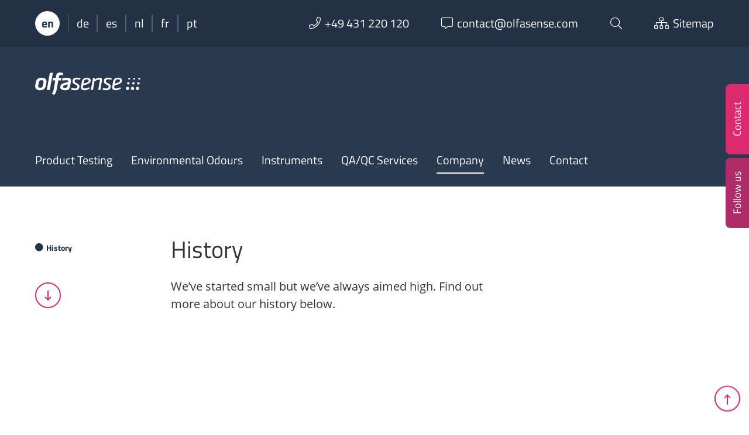

--- FILE ---
content_type: text/html; charset=UTF-8
request_url: https://www.olfasense.com/company/history/
body_size: 16691
content:
<!DOCTYPE html>
<html  lang="en-US" class="no-js">

	<head>
		<!-- meta -->
		<meta charset="UTF-8">
					<meta name="viewport" content="width=device-width, initial-scale=1.0">
			<!-- <meta name="theme-color" content="#0074a2"> -->
		
		<!-- title -->
		<title>History - Olfasense</title>

		<!-- fav & touch -->
		<link href="https://www.olfasense.com/wp-content/themes/cleantheme/images/fav.ico" rel="shortcut icon" dsgvo_ignore>
		<link href="https://www.olfasense.com/wp-content/themes/cleantheme/images/touch.png" rel="apple-touch-icon-precomposed" dsgvo_ignore>
		<meta name="msapplication-TileImage" content="https://www.olfasense.com/wp-content/themes/cleantheme/images/tile.png">
		<meta name="msapplication-TileImage" content="https://www.olfasense.com/wp-content/themes/cleantheme/images/tile.png">

		<!-- css + javascript -->
		<link rel="alternate" hreflang="en" href="https://www.olfasense.com/company/history/" />
<link rel="alternate" hreflang="de" href="https://www.olfasense.com/de/unternehmen/geschichte/" />
<link rel="alternate" hreflang="es" href="https://www.olfasense.com/es/empresa/historia/" />
<link rel="alternate" hreflang="nl" href="https://www.olfasense.com/nl/over-ons/geschiedenis/" />
<link rel="alternate" hreflang="fr" href="https://www.olfasense.com/fr/entreprise/histoire/" />
<link rel="alternate" hreflang="pt-pt" href="https://www.olfasense.com/pt-pt/empresa/historia/" />
<link rel="alternate" hreflang="x-default" href="https://www.olfasense.com/company/history/" />

<!-- The SEO Framework by Sybre Waaijer -->
<meta name="robots" content="max-snippet:-1,max-image-preview:large,max-video-preview:-1" />
<link rel="canonical" href="https://www.olfasense.com/company/history/" />
<meta name="description" content="Find out more about our history, from the first beginnings in olfactometry to becoming the global supplier of choice for industry-leading odour testing services." />
<meta property="og:type" content="website" />
<meta property="og:locale" content="en_US" />
<meta property="og:site_name" content="Olfasense" />
<meta property="og:title" content="History" />
<meta property="og:description" content="Find out more about our history, from the first beginnings in olfactometry to becoming the global supplier of choice for industry-leading odour testing services." />
<meta property="og:url" content="https://www.olfasense.com/company/history/" />
<meta name="twitter:card" content="summary_large_image" />
<meta name="twitter:title" content="History" />
<meta name="twitter:description" content="Find out more about our history, from the first beginnings in olfactometry to becoming the global supplier of choice for industry-leading odour testing services." />
<script type="application/ld+json">{"@context":"https://schema.org","@graph":[{"@type":"WebSite","@id":"https://www.olfasense.com/#/schema/WebSite","url":"https://www.olfasense.com/","name":"Olfasense","description":"From Odour Data to Odour Knowledge","inLanguage":"en-US","potentialAction":{"@type":"SearchAction","target":{"@type":"EntryPoint","urlTemplate":"https://www.olfasense.com/search/{search_term_string}/"},"query-input":"required name=search_term_string"},"publisher":{"@type":"Organization","@id":"https://www.olfasense.com/#/schema/Organization","name":"Olfasense","url":"https://www.olfasense.com/"}},{"@type":"WebPage","@id":"https://www.olfasense.com/company/history/","url":"https://www.olfasense.com/company/history/","name":"History - Olfasense","description":"Find out more about our history, from the first beginnings in olfactometry to becoming the global supplier of choice for industry-leading odour testing services.","inLanguage":"en-US","isPartOf":{"@id":"https://www.olfasense.com/#/schema/WebSite"},"breadcrumb":{"@type":"BreadcrumbList","@id":"https://www.olfasense.com/#/schema/BreadcrumbList","itemListElement":[{"@type":"ListItem","position":1,"item":"https://www.olfasense.com/","name":"Olfasense"},{"@type":"ListItem","position":2,"item":"https://www.olfasense.com/company/","name":"Olfasense - Internationally leading specialist odour consultancy"},{"@type":"ListItem","position":3,"name":"History"}]},"potentialAction":{"@type":"ReadAction","target":"https://www.olfasense.com/company/history/"}}]}</script>
<!-- / The SEO Framework by Sybre Waaijer | 4.48ms meta | 0.35ms boot -->

<link rel='dns-prefetch' href='//www.google.com' />
<link rel="alternate" type="application/rss+xml" title="Olfasense &raquo; Feed" href="https://www.olfasense.com/feed/" />
<link rel="alternate" type="application/rss+xml" title="Olfasense &raquo; Comments Feed" href="https://www.olfasense.com/comments/feed/" />
<link rel="alternate" title="oEmbed (JSON)" type="application/json+oembed" href="https://www.olfasense.com/wp-json/oembed/1.0/embed?url=https%3A%2F%2Fwww.olfasense.com%2Fcompany%2Fhistory%2F" />
<link rel="alternate" title="oEmbed (XML)" type="text/xml+oembed" href="https://www.olfasense.com/wp-json/oembed/1.0/embed?url=https%3A%2F%2Fwww.olfasense.com%2Fcompany%2Fhistory%2F&#038;format=xml" />
<link rel='stylesheet' id='webfonts-css' href='https://www.olfasense.com/wp-content/themes/cleantheme/fonts/webfonts.css' media='all' />
<style id='wp-emoji-styles-inline-css' type='text/css'>

	img.wp-smiley, img.emoji {
		display: inline !important;
		border: none !important;
		box-shadow: none !important;
		height: 1em !important;
		width: 1em !important;
		margin: 0 0.07em !important;
		vertical-align: -0.1em !important;
		background: none !important;
		padding: 0 !important;
	}
/*# sourceURL=wp-emoji-styles-inline-css */
</style>
<link rel='stylesheet' id='wp-block-library-css' href='https://www.olfasense.com/wp-includes/css/dist/block-library/style.min.css' media='all' />
<style id='classic-theme-styles-inline-css' type='text/css'>
/*! This file is auto-generated */
.wp-block-button__link{color:#fff;background-color:#32373c;border-radius:9999px;box-shadow:none;text-decoration:none;padding:calc(.667em + 2px) calc(1.333em + 2px);font-size:1.125em}.wp-block-file__button{background:#32373c;color:#fff;text-decoration:none}
/*# sourceURL=/wp-includes/css/classic-themes.min.css */
</style>
<style id='global-styles-inline-css' type='text/css'>
:root{--wp--preset--aspect-ratio--square: 1;--wp--preset--aspect-ratio--4-3: 4/3;--wp--preset--aspect-ratio--3-4: 3/4;--wp--preset--aspect-ratio--3-2: 3/2;--wp--preset--aspect-ratio--2-3: 2/3;--wp--preset--aspect-ratio--16-9: 16/9;--wp--preset--aspect-ratio--9-16: 9/16;--wp--preset--color--black: #000000;--wp--preset--color--cyan-bluish-gray: #abb8c3;--wp--preset--color--white: #ffffff;--wp--preset--color--pale-pink: #f78da7;--wp--preset--color--vivid-red: #cf2e2e;--wp--preset--color--luminous-vivid-orange: #ff6900;--wp--preset--color--luminous-vivid-amber: #fcb900;--wp--preset--color--light-green-cyan: #7bdcb5;--wp--preset--color--vivid-green-cyan: #00d084;--wp--preset--color--pale-cyan-blue: #8ed1fc;--wp--preset--color--vivid-cyan-blue: #0693e3;--wp--preset--color--vivid-purple: #9b51e0;--wp--preset--gradient--vivid-cyan-blue-to-vivid-purple: linear-gradient(135deg,rgb(6,147,227) 0%,rgb(155,81,224) 100%);--wp--preset--gradient--light-green-cyan-to-vivid-green-cyan: linear-gradient(135deg,rgb(122,220,180) 0%,rgb(0,208,130) 100%);--wp--preset--gradient--luminous-vivid-amber-to-luminous-vivid-orange: linear-gradient(135deg,rgb(252,185,0) 0%,rgb(255,105,0) 100%);--wp--preset--gradient--luminous-vivid-orange-to-vivid-red: linear-gradient(135deg,rgb(255,105,0) 0%,rgb(207,46,46) 100%);--wp--preset--gradient--very-light-gray-to-cyan-bluish-gray: linear-gradient(135deg,rgb(238,238,238) 0%,rgb(169,184,195) 100%);--wp--preset--gradient--cool-to-warm-spectrum: linear-gradient(135deg,rgb(74,234,220) 0%,rgb(151,120,209) 20%,rgb(207,42,186) 40%,rgb(238,44,130) 60%,rgb(251,105,98) 80%,rgb(254,248,76) 100%);--wp--preset--gradient--blush-light-purple: linear-gradient(135deg,rgb(255,206,236) 0%,rgb(152,150,240) 100%);--wp--preset--gradient--blush-bordeaux: linear-gradient(135deg,rgb(254,205,165) 0%,rgb(254,45,45) 50%,rgb(107,0,62) 100%);--wp--preset--gradient--luminous-dusk: linear-gradient(135deg,rgb(255,203,112) 0%,rgb(199,81,192) 50%,rgb(65,88,208) 100%);--wp--preset--gradient--pale-ocean: linear-gradient(135deg,rgb(255,245,203) 0%,rgb(182,227,212) 50%,rgb(51,167,181) 100%);--wp--preset--gradient--electric-grass: linear-gradient(135deg,rgb(202,248,128) 0%,rgb(113,206,126) 100%);--wp--preset--gradient--midnight: linear-gradient(135deg,rgb(2,3,129) 0%,rgb(40,116,252) 100%);--wp--preset--font-size--small: 13px;--wp--preset--font-size--medium: 20px;--wp--preset--font-size--large: 36px;--wp--preset--font-size--x-large: 42px;--wp--preset--spacing--20: 0.44rem;--wp--preset--spacing--30: 0.67rem;--wp--preset--spacing--40: 1rem;--wp--preset--spacing--50: 1.5rem;--wp--preset--spacing--60: 2.25rem;--wp--preset--spacing--70: 3.38rem;--wp--preset--spacing--80: 5.06rem;--wp--preset--shadow--natural: 6px 6px 9px rgba(0, 0, 0, 0.2);--wp--preset--shadow--deep: 12px 12px 50px rgba(0, 0, 0, 0.4);--wp--preset--shadow--sharp: 6px 6px 0px rgba(0, 0, 0, 0.2);--wp--preset--shadow--outlined: 6px 6px 0px -3px rgb(255, 255, 255), 6px 6px rgb(0, 0, 0);--wp--preset--shadow--crisp: 6px 6px 0px rgb(0, 0, 0);}:where(.is-layout-flex){gap: 0.5em;}:where(.is-layout-grid){gap: 0.5em;}body .is-layout-flex{display: flex;}.is-layout-flex{flex-wrap: wrap;align-items: center;}.is-layout-flex > :is(*, div){margin: 0;}body .is-layout-grid{display: grid;}.is-layout-grid > :is(*, div){margin: 0;}:where(.wp-block-columns.is-layout-flex){gap: 2em;}:where(.wp-block-columns.is-layout-grid){gap: 2em;}:where(.wp-block-post-template.is-layout-flex){gap: 1.25em;}:where(.wp-block-post-template.is-layout-grid){gap: 1.25em;}.has-black-color{color: var(--wp--preset--color--black) !important;}.has-cyan-bluish-gray-color{color: var(--wp--preset--color--cyan-bluish-gray) !important;}.has-white-color{color: var(--wp--preset--color--white) !important;}.has-pale-pink-color{color: var(--wp--preset--color--pale-pink) !important;}.has-vivid-red-color{color: var(--wp--preset--color--vivid-red) !important;}.has-luminous-vivid-orange-color{color: var(--wp--preset--color--luminous-vivid-orange) !important;}.has-luminous-vivid-amber-color{color: var(--wp--preset--color--luminous-vivid-amber) !important;}.has-light-green-cyan-color{color: var(--wp--preset--color--light-green-cyan) !important;}.has-vivid-green-cyan-color{color: var(--wp--preset--color--vivid-green-cyan) !important;}.has-pale-cyan-blue-color{color: var(--wp--preset--color--pale-cyan-blue) !important;}.has-vivid-cyan-blue-color{color: var(--wp--preset--color--vivid-cyan-blue) !important;}.has-vivid-purple-color{color: var(--wp--preset--color--vivid-purple) !important;}.has-black-background-color{background-color: var(--wp--preset--color--black) !important;}.has-cyan-bluish-gray-background-color{background-color: var(--wp--preset--color--cyan-bluish-gray) !important;}.has-white-background-color{background-color: var(--wp--preset--color--white) !important;}.has-pale-pink-background-color{background-color: var(--wp--preset--color--pale-pink) !important;}.has-vivid-red-background-color{background-color: var(--wp--preset--color--vivid-red) !important;}.has-luminous-vivid-orange-background-color{background-color: var(--wp--preset--color--luminous-vivid-orange) !important;}.has-luminous-vivid-amber-background-color{background-color: var(--wp--preset--color--luminous-vivid-amber) !important;}.has-light-green-cyan-background-color{background-color: var(--wp--preset--color--light-green-cyan) !important;}.has-vivid-green-cyan-background-color{background-color: var(--wp--preset--color--vivid-green-cyan) !important;}.has-pale-cyan-blue-background-color{background-color: var(--wp--preset--color--pale-cyan-blue) !important;}.has-vivid-cyan-blue-background-color{background-color: var(--wp--preset--color--vivid-cyan-blue) !important;}.has-vivid-purple-background-color{background-color: var(--wp--preset--color--vivid-purple) !important;}.has-black-border-color{border-color: var(--wp--preset--color--black) !important;}.has-cyan-bluish-gray-border-color{border-color: var(--wp--preset--color--cyan-bluish-gray) !important;}.has-white-border-color{border-color: var(--wp--preset--color--white) !important;}.has-pale-pink-border-color{border-color: var(--wp--preset--color--pale-pink) !important;}.has-vivid-red-border-color{border-color: var(--wp--preset--color--vivid-red) !important;}.has-luminous-vivid-orange-border-color{border-color: var(--wp--preset--color--luminous-vivid-orange) !important;}.has-luminous-vivid-amber-border-color{border-color: var(--wp--preset--color--luminous-vivid-amber) !important;}.has-light-green-cyan-border-color{border-color: var(--wp--preset--color--light-green-cyan) !important;}.has-vivid-green-cyan-border-color{border-color: var(--wp--preset--color--vivid-green-cyan) !important;}.has-pale-cyan-blue-border-color{border-color: var(--wp--preset--color--pale-cyan-blue) !important;}.has-vivid-cyan-blue-border-color{border-color: var(--wp--preset--color--vivid-cyan-blue) !important;}.has-vivid-purple-border-color{border-color: var(--wp--preset--color--vivid-purple) !important;}.has-vivid-cyan-blue-to-vivid-purple-gradient-background{background: var(--wp--preset--gradient--vivid-cyan-blue-to-vivid-purple) !important;}.has-light-green-cyan-to-vivid-green-cyan-gradient-background{background: var(--wp--preset--gradient--light-green-cyan-to-vivid-green-cyan) !important;}.has-luminous-vivid-amber-to-luminous-vivid-orange-gradient-background{background: var(--wp--preset--gradient--luminous-vivid-amber-to-luminous-vivid-orange) !important;}.has-luminous-vivid-orange-to-vivid-red-gradient-background{background: var(--wp--preset--gradient--luminous-vivid-orange-to-vivid-red) !important;}.has-very-light-gray-to-cyan-bluish-gray-gradient-background{background: var(--wp--preset--gradient--very-light-gray-to-cyan-bluish-gray) !important;}.has-cool-to-warm-spectrum-gradient-background{background: var(--wp--preset--gradient--cool-to-warm-spectrum) !important;}.has-blush-light-purple-gradient-background{background: var(--wp--preset--gradient--blush-light-purple) !important;}.has-blush-bordeaux-gradient-background{background: var(--wp--preset--gradient--blush-bordeaux) !important;}.has-luminous-dusk-gradient-background{background: var(--wp--preset--gradient--luminous-dusk) !important;}.has-pale-ocean-gradient-background{background: var(--wp--preset--gradient--pale-ocean) !important;}.has-electric-grass-gradient-background{background: var(--wp--preset--gradient--electric-grass) !important;}.has-midnight-gradient-background{background: var(--wp--preset--gradient--midnight) !important;}.has-small-font-size{font-size: var(--wp--preset--font-size--small) !important;}.has-medium-font-size{font-size: var(--wp--preset--font-size--medium) !important;}.has-large-font-size{font-size: var(--wp--preset--font-size--large) !important;}.has-x-large-font-size{font-size: var(--wp--preset--font-size--x-large) !important;}
:where(.wp-block-post-template.is-layout-flex){gap: 1.25em;}:where(.wp-block-post-template.is-layout-grid){gap: 1.25em;}
:where(.wp-block-term-template.is-layout-flex){gap: 1.25em;}:where(.wp-block-term-template.is-layout-grid){gap: 1.25em;}
:where(.wp-block-columns.is-layout-flex){gap: 2em;}:where(.wp-block-columns.is-layout-grid){gap: 2em;}
:root :where(.wp-block-pullquote){font-size: 1.5em;line-height: 1.6;}
/*# sourceURL=global-styles-inline-css */
</style>
<link rel='stylesheet' id='contact-form-7-css' href='https://www.olfasense.com/wp-content/plugins/contact-form-7/includes/css/styles.css' media='all' />
<link rel='stylesheet' id='responsive-lightbox-swipebox-css' href='https://www.olfasense.com/wp-content/plugins/responsive-lightbox/assets/swipebox/swipebox.min.css' media='all' />
<link rel='stylesheet' id='font-awesome5-css' href='https://www.olfasense.com/wp-content/themes/agoodstart5/libraries/font-awesome5/css/all.css' media='all' />
<link rel='stylesheet' id='animate-css' href='https://www.olfasense.com/wp-content/themes/agoodstart5/libraries/animate-css/animate.min.css' media='all' />
<link rel='stylesheet' id='agoodstart-css' href='https://www.olfasense.com/wp-content/themes/agoodstart5/style.css' media='all' />
<link rel='stylesheet' id='settings-css' href='https://www.olfasense.com/wp-content/themes/cleantheme/css/generated/settings.css' media='all' />
<link rel='stylesheet' id='style-css' href='https://www.olfasense.com/wp-content/themes/cleantheme/css/style.css' media='all' />
<link rel='stylesheet' id='medium-css' href='https://www.olfasense.com/wp-content/themes/cleantheme/css/medium.css' media='only screen and (min-width: 640px)' />
<link rel='stylesheet' id='large-css' href='https://www.olfasense.com/wp-content/themes/cleantheme/css/large.css' media='only screen and (min-width: 980px)' />
<link rel='stylesheet' id='max-css' href='https://www.olfasense.com/wp-content/themes/cleantheme/css/max.css' media='only screen and (min-width: 1280px)' />
<link rel='stylesheet' id='mega-css' href='https://www.olfasense.com/wp-content/themes/cleantheme/css/mega.css' media='only screen and (min-width: 1600px)' />
<link rel='stylesheet' id='medium-down-css' href='https://www.olfasense.com/wp-content/themes/cleantheme/css/medium-down.css' media='only screen and (max-width: 979px)' />
<link rel='stylesheet' id='small-css' href='https://www.olfasense.com/wp-content/themes/cleantheme/css/small.css' media='only screen and (max-width: 639px)' />
<link rel='stylesheet' id='print-css' href='https://www.olfasense.com/wp-content/themes/cleantheme/css/print/print.css' media='print' />
<link rel='stylesheet' id='borlabs-cookie-custom-css' href='https://www.olfasense.com/wp-content/cache/borlabs-cookie/1/borlabs-cookie-1-en.css' media='all' />
<script type="text/javascript" id="wpml-cookie-js-extra">
/* <![CDATA[ */
var wpml_cookies = {"wp-wpml_current_language":{"value":"en","expires":1,"path":"/"}};
var wpml_cookies = {"wp-wpml_current_language":{"value":"en","expires":1,"path":"/"}};
//# sourceURL=wpml-cookie-js-extra
/* ]]> */
</script>
<script type="text/javascript" src="https://www.olfasense.com/wp-content/plugins/sitepress-multilingual-cms/res/js/cookies/language-cookie.js" id="wpml-cookie-js" defer="defer" data-wp-strategy="defer"></script>
<script type="text/javascript" src="https://www.olfasense.com/wp-includes/js/jquery/jquery.min.js" id="jquery-core-js"></script>
<script type="text/javascript" src="https://www.olfasense.com/wp-includes/js/jquery/jquery-migrate.min.js" id="jquery-migrate-js"></script>
<script type="text/javascript" src="https://www.olfasense.com/wp-content/plugins/responsive-lightbox/assets/infinitescroll/infinite-scroll.pkgd.min.js" id="responsive-lightbox-infinite-scroll-js"></script>
<script type="text/javascript" src="https://www.olfasense.com/wp-content/themes/agoodstart5/libraries/modernizr/modernizr.min.js" id="modernizr-js"></script>
<script type="text/javascript" src="https://www.olfasense.com/wp-content/themes/cleantheme/js/jquery.theme.js" id="jquery-theme-js-js"></script>
<script data-no-optimize="1" data-no-minify="1" data-cfasync="false" type="text/javascript" src="https://www.olfasense.com/wp-content/cache/borlabs-cookie/1/borlabs-cookie-config-en.json.js" id="borlabs-cookie-config-js"></script>
<script data-no-optimize="1" data-no-minify="1" data-cfasync="false" type="text/javascript" src="https://www.olfasense.com/wp-content/plugins/borlabs-cookie/assets/javascript/borlabs-cookie-prioritize.min.js" id="borlabs-cookie-prioritize-js"></script>
<link rel="https://api.w.org/" href="https://www.olfasense.com/wp-json/" /><link rel="alternate" title="JSON" type="application/json" href="https://www.olfasense.com/wp-json/wp/v2/pages/3318" /><link rel="EditURI" type="application/rsd+xml" title="RSD" href="https://www.olfasense.com/xmlrpc.php?rsd" />
<meta name="generator" content="WPML ver:4.8.6 stt:38,1,4,3,42,2;" />
<script data-borlabs-cookie-script-blocker-ignore>
if ('0' === '1' && ('0' === '1' || '1' === '1')) {
    window['gtag_enable_tcf_support'] = true;
}
window.dataLayer = window.dataLayer || [];
if (typeof gtag !== 'function') {
    function gtag() {
        dataLayer.push(arguments);
    }
}
gtag('set', 'developer_id.dYjRjMm', true);
if ('0' === '1' || '1' === '1') {
    if (window.BorlabsCookieGoogleConsentModeDefaultSet !== true) {
        let getCookieValue = function (name) {
            return document.cookie.match('(^|;)\\s*' + name + '\\s*=\\s*([^;]+)')?.pop() || '';
        };
        let cookieValue = getCookieValue('borlabs-cookie-gcs');
        let consentsFromCookie = {};
        if (cookieValue !== '') {
            consentsFromCookie = JSON.parse(decodeURIComponent(cookieValue));
        }
        let defaultValues = {
            'ad_storage': 'denied',
            'ad_user_data': 'denied',
            'ad_personalization': 'denied',
            'analytics_storage': 'denied',
            'functionality_storage': 'denied',
            'personalization_storage': 'denied',
            'security_storage': 'denied',
            'wait_for_update': 500,
        };
        gtag('consent', 'default', { ...defaultValues, ...consentsFromCookie });
    }
    window.BorlabsCookieGoogleConsentModeDefaultSet = true;
    let borlabsCookieConsentChangeHandler = function () {
        window.dataLayer = window.dataLayer || [];
        if (typeof gtag !== 'function') { function gtag(){dataLayer.push(arguments);} }

        let getCookieValue = function (name) {
            return document.cookie.match('(^|;)\\s*' + name + '\\s*=\\s*([^;]+)')?.pop() || '';
        };
        let cookieValue = getCookieValue('borlabs-cookie-gcs');
        let consentsFromCookie = {};
        if (cookieValue !== '') {
            consentsFromCookie = JSON.parse(decodeURIComponent(cookieValue));
        }

        consentsFromCookie.analytics_storage = BorlabsCookie.Consents.hasConsent('google-analytics') ? 'granted' : 'denied';

        BorlabsCookie.CookieLibrary.setCookie(
            'borlabs-cookie-gcs',
            JSON.stringify(consentsFromCookie),
            BorlabsCookie.Settings.automaticCookieDomainAndPath.value ? '' : BorlabsCookie.Settings.cookieDomain.value,
            BorlabsCookie.Settings.cookiePath.value,
            BorlabsCookie.Cookie.getPluginCookie().expires,
            BorlabsCookie.Settings.cookieSecure.value,
            BorlabsCookie.Settings.cookieSameSite.value
        );
    }
    document.addEventListener('borlabs-cookie-consent-saved', borlabsCookieConsentChangeHandler);
    document.addEventListener('borlabs-cookie-handle-unblock', borlabsCookieConsentChangeHandler);
}
if ('0' === '1') {
    gtag("js", new Date());
    gtag("config", "UA-71524443-1", {"anonymize_ip": true});

    (function (w, d, s, i) {
        var f = d.getElementsByTagName(s)[0],
            j = d.createElement(s);
        j.async = true;
        j.src =
            "https://www.googletagmanager.com/gtag/js?id=" + i;
        f.parentNode.insertBefore(j, f);
    })(window, document, "script", "UA-71524443-1");
}
</script>	</head>

	<body class="not-front wp-singular page-template page-template-page-templates page-template-page-layout page-template-page-templatespage-layout-php single single-page page-id-3318 page-child parent-pageid-63 wp-theme-agoodstart5 wp-child-theme-cleantheme page-slug-history not-logged-in wow-js fa-5">

		
		<div id="wrapper" class="site-wrapper clear">

			<div class="header-container container" data-headhesive=".header-container">
				

<div class="widget-area-top-container widget-area-container full-width">	
	<aside id="widget-area-top" class="widget-area widget-area-top element-widget-area template-sidebar-top max-width no-padding-small clear">
		
		<div id="meta-menu" class="hide-small">
			<div class="wrapper">
												
					<ul class="wpml reset clear">
																					<li class="wpml wpml-en active"><span title="English">en</span></li>
																												<li class="wpml wpml-de not-active"><a title="Deutsch" href="https://www.olfasense.com/de/unternehmen/geschichte/">de</a></li>
																												<li class="wpml wpml-es not-active"><a title="Español" href="https://www.olfasense.com/es/empresa/historia/">es</a></li>
																												<li class="wpml wpml-nl not-active"><a title="Nederlands" href="https://www.olfasense.com/nl/over-ons/geschiedenis/">nl</a></li>
																												<li class="wpml wpml-fr not-active"><a title="Français" href="https://www.olfasense.com/fr/entreprise/histoire/">fr</a></li>
																												<li class="wpml wpml-pt-pt not-active"><a title="Português" href="https://www.olfasense.com/pt-pt/empresa/historia/">pt</a></li>
																		</ul>
							
				<ul class="meta reset clear">
					<li class="meta meta-phone"><a href="tel:+49 431 220 120"><i class="fal fa-phone fa-before"></i><span class="hide-medium hide-large">+49 431 220 120</span></a></li>
					
					<li class="meta meta-email"><a href="mailto:contact@olfasense.com"><i class="fal fa-comment-alt fa-before"></i><span class="hide-medium hide-large">contact@olfasense.com</span></a></li>
					
					<li class="meta meta-search"><a data-toggle="search"><i class="fal fa-search"></i></a></li>
					
					<li class="meta meta-sitemap"><a href="https://www.olfasense.com/sitemap/"><i class="fal fa-sitemap fa-before"></i><span class="hide-medium">Sitemap</span></a></li>
				</ul>
			</div>
			
			<div data-target="search" style="display: none;">
				
<form class="site-search" method="get" action="https://www.olfasense.com" role="search" onsubmit="if (this.s.value == '') { this.s.focus(); return false; }">
	<input class="search-input" type="search" name="s" placeholder="Please enter your search term &hellip;">
	<button class="search-submit" type="submit"><i class="fal fa-search"></i></button>
</form>			</div>
		</div>
		
		<div id="meta-menu-small" class="show-small">
			<ul class="meta reset clear">
				<li class="meta meta-wpml">
																		<a data-toggle="wpml"><span title="English">en</span></a>
																																																																						</li>
				
				<li class="meta meta-search"><a data-toggle="search"><i class="fal fa-search"></i></a></li>
				
				<li class="meta meta-sitemap"><a href="https://www.olfasense.com/sitemap/"><i class="fal fa-sitemap"></i><span class="element-invisible">Sitemap</span></a></li>
				
				<li class="meta meta-contact"><a data-toggle="contact"><i class="fal fa-phone"></i></a></li>
				
				<li class="meta meta-share"><a data-toggle="share"><i class="fal fa-share-alt"></i></a></li>
			</ul>
			
			<div data-target="wpml" style="display: none;">
				<ul class="reset clear">
																													<li class="wpml wpml-de not-active"><a title="Deutsch" href="https://www.olfasense.com/de/unternehmen/geschichte/">de</a></li>
																								<li class="wpml wpml-es not-active"><a title="Español" href="https://www.olfasense.com/es/empresa/historia/">es</a></li>
																								<li class="wpml wpml-nl not-active"><a title="Nederlands" href="https://www.olfasense.com/nl/over-ons/geschiedenis/">nl</a></li>
																								<li class="wpml wpml-fr not-active"><a title="Français" href="https://www.olfasense.com/fr/entreprise/histoire/">fr</a></li>
																								<li class="wpml wpml-pt-pt not-active"><a title="Português" href="https://www.olfasense.com/pt-pt/empresa/historia/">pt</a></li>
															</ul>
			</div>
			
			<div data-target="search" style="display: none;">
				
<form class="site-search" method="get" action="https://www.olfasense.com" role="search" onsubmit="if (this.s.value == '') { this.s.focus(); return false; }">
	<input class="search-input" type="search" name="s" placeholder="Please enter your search term &hellip;">
	<button class="search-submit" type="submit"><i class="fal fa-search"></i></button>
</form>			</div>
		</div>
			
	</aside>
</div>
				<header id="header" class="site-header clear">

					<div id="branding" class="site-branding clear">
						
						<div id="logo" class="site-logo">
						 	<a href="https://www.olfasense.com">
								<img src="https://www.olfasense.com/wp-content/themes/cleantheme/images/logo.svg" alt="Logo">
								<span class="element-invisible">Olfasense - From Odour Data to Odour Knowledge</span>
							</a>
						</div>
					</div>

											<button class="nav-button hide-large hide-max hide-mega"><strong class="text-menu">MENU</strong><span class="icon-menu"></span></button>
					
					<div class="navigation">
						<nav class="main-menu-container clear "><ul id="main-menu" class="menu-depth-0 menu mobile-dropdown clear"><li class="menu-item-main menu-item menu-item-type-post_type menu-item-object-page menu-item-has-children menu-item-depth-0"><a href="https://www.olfasense.com/product-testing/" class="menu-link-main menu-link menu-link-depth-0" data-backlink="{&quot;url&quot;:&quot;https:\/\/www.olfasense.com\/product-testing\/&quot;,&quot;title&quot;:&quot;Product Testing&quot;,&quot;image&quot;:&quot;https:\/\/www.olfasense.com\/wp-content\/uploads\/2020\/12\/odour-testing-products-materials-150x150.png&quot;}"><span class="menu-link-title">Product Testing</span></a><div class="mobile-dropdown-toggle"></div><ul class="sub-menu-main sub-menu menu-depth-1 clear"><li class="menu-item-main menu-item menu-item-type-post_type menu-item-object-page menu-item-depth-1"><a href="https://www.olfasense.com/product-testing/" class="menu-link-main menu-link menu-link-depth-1" data-backlink="{&quot;url&quot;:&quot;https:\/\/www.olfasense.com\/product-testing\/&quot;,&quot;title&quot;:&quot;Overview&quot;,&quot;image&quot;:&quot;https:\/\/www.olfasense.com\/wp-content\/uploads\/2020\/12\/odour-testing-products-materials-150x150.png&quot;}"><span class="menu-link-title">Overview</span></a></li><li class="menu-item-main menu-item menu-item-type-post_type menu-item-object-page menu-item-depth-1"><a href="https://www.olfasense.com/product-testing/successful-odour-studies/" class="menu-link-main menu-link menu-link-depth-1"><span class="menu-link-title">Our odour studies</span></a></li><li class="menu-item-main menu-item menu-item-type-post_type menu-item-object-page menu-item-depth-1"><a href="https://www.olfasense.com/product-testing/odourseal/" class="menu-link-main menu-link menu-link-depth-1"><span class="menu-link-title">Olfasense odour quality seal</span></a></li><li class="menu-item-main menu-item menu-item-type-post_type menu-item-object-page menu-item-depth-1"><a href="https://www.olfasense.com/product-testing/additional-odour-services/" class="menu-link-main menu-link menu-link-depth-1"><span class="menu-link-title">Additional offers</span></a></li><li class="menu-item-main menu-item menu-item-type-custom menu-item-object-custom menu-item-depth-1"><a href="https://www.olfasense.com/product-testing/#target-sectors" class="menu-link-main menu-link menu-link-depth-1"><span class="menu-link-title">Target sectors</span></a></li></ul></li><li class="menu-item-main menu-item menu-item-type-post_type menu-item-object-page menu-item-has-children menu-item-depth-0"><a href="https://www.olfasense.com/environmental-odour-management/" class="menu-link-main menu-link menu-link-depth-0" data-backlink="{&quot;url&quot;:&quot;https:\/\/www.olfasense.com\/environmental-odour-management\/&quot;,&quot;title&quot;:&quot;Environmental Odours&quot;,&quot;image&quot;:&quot;https:\/\/www.olfasense.com\/wp-content\/uploads\/2020\/12\/environmental-odour-testing-150x150.png&quot;}"><span class="menu-link-title">Environmental Odours</span></a><div class="mobile-dropdown-toggle"></div><ul class="sub-menu-main sub-menu menu-depth-1 clear"><li class="menu-item-main menu-item menu-item-type-post_type menu-item-object-page menu-item-depth-1"><a href="https://www.olfasense.com/environmental-odour-management/" class="menu-link-main menu-link menu-link-depth-1" data-backlink="{&quot;url&quot;:&quot;https:\/\/www.olfasense.com\/environmental-odour-management\/&quot;,&quot;title&quot;:&quot;Overview&quot;,&quot;image&quot;:&quot;https:\/\/www.olfasense.com\/wp-content\/uploads\/2020\/12\/environmental-odour-testing-150x150.png&quot;}"><span class="menu-link-title">Overview</span></a></li><li class="menu-item-main menu-item menu-item-type-post_type menu-item-object-page menu-item-depth-1"><a href="https://www.olfasense.com/environmental-odour-management/key-competences/" class="menu-link-main menu-link menu-link-depth-1"><span class="menu-link-title">Key competences</span></a></li><li class="menu-item-main menu-item menu-item-type-custom menu-item-object-custom menu-item-depth-1"><a href="https://www.olfasense.com/environmental-odour-management/#target-industries" class="menu-link-main menu-link menu-link-depth-1"><span class="menu-link-title">Target industries</span></a></li></ul></li><li class="menu-item-main menu-item menu-item-type-post_type menu-item-object-page menu-item-has-children menu-item-depth-0"><a href="https://www.olfasense.com/odour-measurement-equipment/" class="menu-link-main menu-link menu-link-depth-0" data-backlink="{&quot;url&quot;:&quot;https:\/\/www.olfasense.com\/odour-measurement-equipment\/&quot;,&quot;title&quot;:&quot;Instruments&quot;,&quot;image&quot;:&quot;https:\/\/www.olfasense.com\/wp-content\/uploads\/2020\/12\/odour-testing-equipment-150x150.png&quot;}"><span class="menu-link-title">Instruments</span></a><div class="mobile-dropdown-toggle"></div><ul class="sub-menu-main sub-menu menu-depth-1 clear"><li class="menu-item-main menu-item menu-item-type-post_type menu-item-object-page menu-item-depth-1"><a href="https://www.olfasense.com/odour-measurement-equipment/" class="menu-link-main menu-link menu-link-depth-1" data-backlink="{&quot;url&quot;:&quot;https:\/\/www.olfasense.com\/odour-measurement-equipment\/&quot;,&quot;title&quot;:&quot;Overview&quot;,&quot;image&quot;:&quot;https:\/\/www.olfasense.com\/wp-content\/uploads\/2020\/12\/odour-testing-equipment-150x150.png&quot;}"><span class="menu-link-title">Overview</span></a></li><li class="menu-item-main menu-item menu-item-type-custom menu-item-object-custom menu-item-depth-1"><a href="https://www.olfasense.com/odour-measurement-equipment/#odour-measurement-solutions" class="menu-link-main menu-link menu-link-depth-1"><span class="menu-link-title">Odour measurement solutions</span></a></li><li class="menu-item-main menu-item menu-item-type-custom menu-item-object-custom menu-item-depth-1"><a href="https://www.olfasense.com/odour-measurement-equipment/#voc-emission-test-chambers" class="menu-link-main menu-link menu-link-depth-1"><span class="menu-link-title">VOC Emission Test Chambers</span></a></li><li class="menu-item-main menu-item menu-item-type-custom menu-item-object-custom menu-item-depth-1"><a href="https://www.olfasense.com/odour-measurement-equipment/#corrosive-gas-test-chambers" class="menu-link-main menu-link menu-link-depth-1"><span class="menu-link-title">Corrosive Gas Test Chambers</span></a></li><li class="menu-item-main menu-item menu-item-type-custom menu-item-object-custom menu-item-depth-1"><a href="https://www.olfasense.com/odour-measurement-equipment/#sniffing-sticks" class="menu-link-main menu-link menu-link-depth-1"><span class="menu-link-title">Sniffing sticks &#038; reference material</span></a></li><li class="menu-item-main menu-item menu-item-type-post_type menu-item-object-page menu-item-depth-1"><a href="https://www.olfasense.com/odour-measurement-equipment/services/" class="menu-link-main menu-link menu-link-depth-1"><span class="menu-link-title">Olfasense services</span></a></li><li class="menu-item-main menu-item menu-item-type-post_type menu-item-object-page menu-item-depth-1"><a href="https://www.olfasense.com/odour-measurement-equipment/certified-distributors/" class="menu-link-main menu-link menu-link-depth-1"><span class="menu-link-title">Distributors</span></a></li></ul></li><li class="menu-item-main menu-item menu-item-type-post_type menu-item-object-page menu-item-has-children menu-item-depth-0"><a href="https://www.olfasense.com/odour-laboratory-quality-services/" class="menu-link-main menu-link menu-link-depth-0" data-backlink="{&quot;url&quot;:&quot;https:\/\/www.olfasense.com\/odour-laboratory-quality-services\/&quot;,&quot;title&quot;:&quot;QA\/QC Services&quot;,&quot;image&quot;:&quot;https:\/\/www.olfasense.com\/wp-content\/uploads\/2019\/07\/qaqc-150x150.png&quot;}"><span class="menu-link-title">QA/QC Services</span></a><div class="mobile-dropdown-toggle"></div><ul class="sub-menu-main sub-menu menu-depth-1 clear"><li class="menu-item-main menu-item menu-item-type-post_type menu-item-object-page menu-item-depth-1"><a href="https://www.olfasense.com/odour-laboratory-quality-services/" class="menu-link-main menu-link menu-link-depth-1" data-backlink="{&quot;url&quot;:&quot;https:\/\/www.olfasense.com\/odour-laboratory-quality-services\/&quot;,&quot;title&quot;:&quot;Overview&quot;,&quot;image&quot;:&quot;https:\/\/www.olfasense.com\/wp-content\/uploads\/2019\/07\/qaqc-150x150.png&quot;}"><span class="menu-link-title">Overview</span></a></li><li class="menu-item-main menu-item menu-item-type-post_type menu-item-object-page menu-item-depth-1"><a href="https://www.olfasense.com/odour-laboratory-quality-services/interlaboratory-comparisons/" class="menu-link-main menu-link menu-link-depth-1"><span class="menu-link-title">Interlaboratory comparisons and proficiency tests</span></a></li><li class="menu-item-main menu-item menu-item-type-post_type menu-item-object-page menu-item-depth-1"><a href="https://www.olfasense.com/odour-laboratory-quality-services/reference-material-training/" class="menu-link-main menu-link menu-link-depth-1"><span class="menu-link-title">Reference material and odour training</span></a></li></ul></li><li class="menu-item-main menu-item menu-item-type-post_type menu-item-object-page current-menu-ancestor menu-item-has-children menu-item-depth-0"><a href="https://www.olfasense.com/company/" class="menu-link-main menu-link menu-link-depth-0"><span class="menu-link-title">Company</span></a><div class="mobile-dropdown-toggle"></div><ul class="sub-menu-main sub-menu menu-depth-1 clear"><li class="menu-item-main menu-item menu-item-type-post_type menu-item-object-page menu-item-depth-1"><a href="https://www.olfasense.com/company/" class="menu-link-main menu-link menu-link-depth-1"><span class="menu-link-title">Overview</span></a></li><li class="menu-item-main menu-item menu-item-type-post_type menu-item-object-page menu-item-depth-1"><a href="https://www.olfasense.com/odour-seminars-online/" class="menu-link-main menu-link menu-link-depth-1"><span class="menu-link-title">Online Odour Seminars</span></a></li><li class="menu-item-main menu-item menu-item-type-custom menu-item-object-custom menu-item-depth-1"><a href="https://www.olfasense.com/company/#our-teams" class="menu-link-main menu-link menu-link-depth-1"><span class="menu-link-title">Teams</span></a></li><li class="menu-item-main menu-item menu-item-type-post_type menu-item-object-page current-menu-item page_item page-item-3318 menu-item-depth-1 current-menu-item-active-parameter"><a href="https://www.olfasense.com/company/history/" class="menu-link-main menu-link menu-link-depth-1"><span class="menu-link-title">History</span></a></li><li class="menu-item-main menu-item menu-item-type-post_type menu-item-object-page menu-item-depth-1"><a href="https://www.olfasense.com/company/accreditations/" class="menu-link-main menu-link menu-link-depth-1"><span class="menu-link-title">Accreditations</span></a></li><li class="menu-item-main menu-item menu-item-type-post_type menu-item-object-page menu-item-depth-1"><a href="https://www.olfasense.com/company/working-groups/" class="menu-link-main menu-link menu-link-depth-1"><span class="menu-link-title">Working groups</span></a></li></ul></li><li class="menu-item-main menu-item menu-item-type-post_type menu-item-object-page menu-item-depth-0"><a href="https://www.olfasense.com/news/" class="menu-link-main menu-link menu-link-depth-0"><span class="menu-link-title">News</span></a></li><li class="menu-item-main menu-item menu-item-type-post_type menu-item-object-page menu-item-depth-0"><a href="https://www.olfasense.com/contact/" class="menu-link-main menu-link menu-link-depth-0"><span class="menu-link-title">Contact</span></a></li></ul></nav>					</div>

				</header>
			</div>

			<div class="backlink-container container hide-small hide-medium" style="display: none;">
				<div id="backlink">

				</div>
			</div>

<div class="main-container container">
	<div id="main" class="site-main main-layout element-main template-page-layout full-width no-padding clear">
		
		<section id="jumper-2" class="hide-small hide-medium hide-large container-padding widget_jumper widget"><div class="widget-inner clear">		
					
			
		<div class="jumper">
			<div class="jumper-items standard-dark"></div>
			<div class="jumper-down">
				<a href="#down" aria-label="jump down"><i class="far fa-long-arrow-down"></i></a>
			</div>
		</div>
		
		<script>
			jQuery('document').ready(function($) {
				$jumper = $('.jumper-items');
				
				if ($('[data-jumper]').length > 0) {
					$('[data-jumper]').each(function() {
						var title = $(this).data('jumper').title;
						var anchor = $(this).data('jumper').anchor;
						var active = $(this).data('jumper').active;
												
						$item = $('<div class="jumper-item" data-waypoint="' + anchor + '"><a href="#' + anchor + '">' + title + '</a></div>');
						
						if (active) {
							$item.addClass('active');
						}
						
						$item.appendTo($jumper);
					}).promise().done(function() {
						$('.widget_jumper [data-waypoint]').each(function(index, elem) {
							var $this = $(this);
							var waypoint = $this.data('waypoint');
							
							if (waypoint == 'layout-intro') {
								$('#' + waypoint).waypoint({ // topline
								  handler: function(direction) {
									  if (direction == 'up') { // up
										  $this.addClass('active');
										  
										  $jumper.removeClass('color-dark').removeClass('color-light');
									  } else { // down
										  $this.addClass('active');
										  
										  $jumper.removeClass('color-dark').removeClass('color-light');
									  }
								  },
								  offset: function() {
								    return $(window).height() / 5;
								  }
								});
								
								$('#' + waypoint).waypoint({ // bottomline
								  handler: function(direction) {
									  if (direction == 'down') { // down
										  $this.removeClass('active');
	
											$jumper.removeClass('color-dark').removeClass('color-light');
									  } else { // up
										  $this.addClass('active');
										  
										  $jumper.removeClass('color-dark').removeClass('color-light');
									  }
								  },
								  offset: function() {
								    return -this.element.clientHeight + ($(window).height() / 5)
								  }
								});
							} else {
								$('#' + waypoint).waypoint({ // topline
								  handler: function(direction) {									  
									  if (direction == 'up') { // up
										  $this.removeClass('active');
										  
										  var background = $('#' + waypoint).css('background-color');
											
											if (background == 'rgb(41, 57, 80)' || background == 'rgb(219, 42, 110)') {
												$jumper.addClass('color-dark').removeClass('color-light');
											}
									  } else { // down
										  $this.addClass('active');
										  
										  var background = $('#' + waypoint).css('background-color');
						
											if (background == 'rgb(41, 57, 80)' || background == 'rgb(219, 42, 110)') {
												$jumper.removeClass('color-dark').addClass('color-light');
											} else {
												$jumper.addClass('color-dark').removeClass('color-light');
											}
									  }
								  },
								  offset: function() {
								    return $(window).height() / 5;
								  }
								});
								
								$('#' + waypoint).waypoint({ // bottomline
								  handler: function(direction) {									  
									  if (direction == 'down') { // down
										  $this.removeClass('active');
	
											var background = $('#' + waypoint).css('background-color');
											
											if (background == 'rgb(41, 57, 80)' || background == 'rgb(219, 42, 110)') {
												$jumper.addClass('color-dark').removeClass('color-light');
											}
									  } else { // up
										  $this.addClass('active');
										  
										  var background = $('#' + waypoint).css('background-color');
						
											if (background == 'rgb(41, 57, 80)' || background == 'rgb(219, 42, 110)') {					
												$jumper.removeClass('color-dark').addClass('color-light');
											} else {
												$jumper.addClass('color-dark').removeClass('color-light');
											}
									  }
								  },
								  offset: function() {
								    return -this.element.clientHeight + ($(window).height() / 5)
								  }
								});
							}
						});
					});
				} else {
					$('.widget_jumper').hide(0);
				}
			});
		</script>
		
		</div></section>				
		<div class="content-container">
			<main id="content" class="site-content content-layout element-content template-page-layout clear">

													
											
	
<article id="post-3318" class="post post-type-page post-view-layout post-scope-standard status-publish clear article-page-layout element-article template-article-page-layout">

					
	<div id="layout-intro" class="layout layout-intro has-content" data-jumper="{&quot;title&quot;:&quot;History&quot;,&quot;anchor&quot;:&quot;layout-intro&quot;,&quot;active&quot;:true}">
				
		<div class="max-width">
			<div class="inner inner-layout">
									<h1 class="layout-title">
						History					</h1>
								
						 
					<div class="field field-body clear">
						<p class="first-paragraph">We&#8217;ve started small but we&#8217;ve always aimed high. Find out more about our history below.</p>
					</div>
								
								
							</div>
		</div>
		
				
	</div>
	
	

    
        
                                    <div id="layout-0" class="layout layout-timeline">

                                            <div class="max-width">
                    <div class="inner inner-layout">
                        
                        
                        <div class="list list-layout-timeline list-1">
                                                            <div class="list-item item-layout-timeline animate fadeInUp">
                                    <div class="timeline">
                                        
                                        <div class="inner">
                                                                                            <h4 class="field field-year">
                                                    1976                                                </h4>
                                            
                                            <div class="field field-thumbnail">
                                                <div class="bg-image bg-image-1-1" style="background-image:url(https://www.olfasense.com/wp-content/uploads/2019/07/1976-150x150.jpg);"></div>
                                            </div>


                                                                                            <div class="field field-body">
                                                    <p>Dr Heinrich Mannebeck &#8211; known as the father of <a href="https://www.olfasense.com/olfactometry/">modern olfactometry</a> in Germany &#8211; starts developing the TO series olfactometers.</p>
                                                </div>
                                                                                    </div>

                                    </div>
                                </div>
                                                            <div class="list-item item-layout-timeline animate fadeInUp">
                                    <div class="timeline">
                                        
                                        <div class="inner">
                                                                                            <h4 class="field field-year">
                                                    1989                                                </h4>
                                            
                                            <div class="field field-thumbnail">
                                                <div class="bg-image bg-image-1-1" style="background-image:url(https://www.olfasense.com/wp-content/uploads/2019/07/environmental_odour_cosultancy-150x150.jpg);"></div>
                                            </div>


                                                                                            <div class="field field-body">
                                                    <p>Frans Vossen and Ton van Harreveld establish PRA BV, a company specialised in environmental <a href="https://www.olfasense.com/odour-assessment/">odour assessment</a>.</p>
                                                </div>
                                                                                    </div>

                                    </div>
                                </div>
                                                            <div class="list-item item-layout-timeline animate fadeInUp">
                                    <div class="timeline">
                                        
                                        <div class="inner">
                                                                                            <h4 class="field field-year">
                                                    1993                                                </h4>
                                            
                                            <div class="field field-thumbnail">
                                                <div class="bg-image bg-image-1-1" style="background-image:url(https://www.olfasense.com/wp-content/uploads/2019/07/on_0-150x150.jpg);"></div>
                                            </div>


                                                                                            <div class="field field-body">
                                                    <p>PRA BV becomes Odournet.</p>
                                                </div>
                                                                                    </div>

                                    </div>
                                </div>
                                                            <div class="list-item item-layout-timeline animate fadeInUp">
                                    <div class="timeline">
                                        
                                        <div class="inner">
                                                                                            <h4 class="field field-year">
                                                    1996                                                </h4>
                                            
                                            <div class="field field-thumbnail">
                                                <div class="bg-image bg-image-1-1" style="background-image:url(https://www.olfasense.com/wp-content/uploads/2019/07/a_mg_1871-150x150.jpg);"></div>
                                            </div>


                                                                                            <div class="field field-body">
                                                    <div>
<p>As a spin-off of Kiel University, ecoma GmbH is founded by Heinrich Mannebeck and his children Dorothee and Dietmar Mannebeck. A company with an initial focus on instrument development, ecoma becomes the world’s leading supplier of odour laboratory technologies and odour measurement equipment.</p>
</div>
                                                </div>
                                                                                    </div>

                                    </div>
                                </div>
                                                            <div class="list-item item-layout-timeline animate fadeInUp">
                                    <div class="timeline">
                                        
                                        <div class="inner">
                                                                                            <h4 class="field field-year">
                                                    2001                                                </h4>
                                            
                                            <div class="field field-thumbnail">
                                                <div class="bg-image bg-image-1-1" style="background-image:url(https://www.olfasense.com/wp-content/uploads/2019/07/olfa_0-150x150.jpg);"></div>
                                            </div>


                                                                                            <div class="field field-body">
                                                    <div>
<p>OLFAtec is founded as an ecoma subsidiary. Its focus lies on sensory product and material testing, and it becomes the first company in the world to be accredited for the Interlaboratory Comparison (ILC) EN 13725 testing scheme that is still in use today.</p>
</div>
                                                </div>
                                                                                    </div>

                                    </div>
                                </div>
                                                            <div class="list-item item-layout-timeline animate fadeInUp">
                                    <div class="timeline">
                                        
                                        <div class="inner">
                                                                                            <h4 class="field field-year">
                                                    2010                                                </h4>
                                            
                                            <div class="field field-thumbnail">
                                                <div class="bg-image bg-image-1-1" style="background-image:url(https://www.olfasense.com/wp-content/uploads/2019/07/2010-150x150.jpg);"></div>
                                            </div>


                                                                                            <div class="field field-body">
                                                    <p>Odournet merges with ecoma GmbH and OLFAtec GmbH, seizing the opportunity to sustain innovation by pooling talents and ideas.</p>
                                                </div>
                                                                                    </div>

                                    </div>
                                </div>
                                                            <div class="list-item item-layout-timeline animate fadeInUp">
                                    <div class="timeline">
                                        
                                        <div class="inner">
                                                                                            <h4 class="field field-year">
                                                    2016                                                </h4>
                                            
                                            <div class="field field-thumbnail">
                                                <div class="bg-image bg-image-1-1" style="background-image:url(https://www.olfasense.com/wp-content/uploads/2019/07/punkte_0-150x150.jpg);"></div>
                                            </div>


                                                                                            <div class="field field-body">
                                                    <p>Odournet GmbH and Odournet NL B.V. are renamed to Olfasense, after the shareholders of Odournet decide to split the company into two separate groups, which results in a spinoff of the Dutch and the German branch companies.</p>
                                                </div>
                                                                                    </div>

                                    </div>
                                </div>
                                                            <div class="list-item item-layout-timeline animate fadeInUp">
                                    <div class="timeline">
                                        
                                        <div class="inner">
                                                                                            <h4 class="field field-year">
                                                    2018                                                </h4>
                                            
                                            <div class="field field-thumbnail">
                                                <div class="bg-image bg-image-1-1" style="background-image:url(https://www.olfasense.com/wp-content/uploads/2019/07/gc_sniffing-150x150.png);"></div>
                                            </div>


                                                                                            <div class="field field-body">
                                                    <p>Olfasense opens a new laboratory for molecular odour evaluation, containing the latest in cutting-edge technologies for GC-MS and GC-sniffing services, further strengthening the position of Olfasense as the global supplier of choice for industry-leading odour testing services.</p>
                                                </div>
                                                                                    </div>

                                    </div>
                                </div>
                                                            <div class="list-item item-layout-timeline animate fadeInUp">
                                    <div class="timeline">
                                        
                                        <div class="inner">
                                                                                            <h4 class="field field-year">
                                                    2020                                                </h4>
                                            
                                            <div class="field field-thumbnail">
                                                <div class="bg-image bg-image-1-1" style="background-image:url(https://www.olfasense.com/wp-content/uploads/2020/05/OSUK-map-big-150x150.png);"></div>
                                            </div>


                                                                                            <div class="field field-body">
                                                    <p>Odournet UK Ltd, founded in 1994 as part of Odournet group, joins the Olfasense group. With offices in Germany, the Netherlands and Spain, Olfasense is excited to expand its reach to the UK with offices in Bristol and Manchester, and to welcome 20 new team members focussed on delivering odour testing and assessment expertise on board.</p>
                                                </div>
                                                                                    </div>

                                    </div>
                                </div>
                                                            <div class="list-item item-layout-timeline animate fadeInUp">
                                    <div class="timeline">
                                        
                                        <div class="inner">
                                                                                            <h4 class="field field-year">
                                                    today                                                </h4>
                                            
                                            <div class="field field-thumbnail">
                                                <div class="bg-image bg-image-1-1" style="background-image:url(https://www.olfasense.com/wp-content/uploads/2019/07/today-150x150.jpg);"></div>
                                            </div>


                                                                                            <div class="field field-body">
                                                    <p>We’ve come a long way, and we’re still aiming high. Our goal is to maintain our position as a major specialist odour consultancy and the world’s leading supplier of odour measurement equipment, while also expanding our activities in the complementary fields of human sensory analysis and molecular testing.</p>
                                                </div>
                                                                                    </div>

                                    </div>
                                </div>
                                                    </div>
                    </div>
                </div>
            </div>

        
    
        
                                    <div id="layout-1" class="layout layout-newsletter">

                                            <div class="max-width">
                    <div class="inner inner-layout">
                        <div class="list list-flex">
                            <div class="col-1">
                                <i class="far fa-envelope-open"></i>
                            </div>

                            <div class="col-2">
                                <h2 class="layout-title">
                                    Do you know our Noseletter?                                </h2>

                                <div class="layout-subtitle">
                                    Stay current on the latest updates on odour management.                                </div>
                            </div>

                            <div class="col-3">
                                <a class="btn" href="https://www.olfasense.com/noseletter-subscription/">Subscribe to our newsletter</a>
                            </div>
                        </div>
                    </div>
                </div>
            </div>

        
    
</article>										
									
			</main>
		</div>
	
	</div>
</div>


							 <div class="breadcrumbs-container container hide-small hide-medium">
					<div id="breadcrumbs">
						<div class="inner">
							<div class="wrapper">
								<span property="itemListElement" typeof="ListItem"><a property="item" typeof="WebPage" title="Go to Olfasense." href="https://www.olfasense.com" class="home" ><span property="name"><i class="fal fa-home"></i>Olfasense</span></a><meta property="position" content="1"></span><span class="trail"><i class="fal fa-angle-double-right"></i></span><span property="itemListElement" typeof="ListItem"><a property="item" typeof="WebPage" title="Go to The Olfasense Identity." href="https://www.olfasense.com/company/" class="post post-page" ><span property="name">The Olfasense Identity</span></a><meta property="position" content="2"></span><span class="trail"><i class="fal fa-angle-double-right"></i></span><span class="post post-page current-item">History</span>							</div>
						</div>
					</div>
				 </div>
			
			<div class="footer-container container">			
				<footer id="footer" class="site-footer clear">
					
					

	
	<div class="widget-area-footer-container widget-area-container container">
		<aside id="widget-area-footer" class="widget-area widget-area-footer element-widget-area template-sidebar-footer list-flex negative-margin-right list-gutter clear">
			
			<section id="black-studio-tinymce-2" class="footer-contact widget_black_studio_tinymce widget"><div class="widget-inner clear"><h3 class="widget-title">Olfasense group</h3><div class="textwidget field field-body clear"><div class="list  list-2-medium list-2-large list-2-max list-2-mega list-1-small" ><div class="list-item  "><p><strong>Germany</strong><br />
Olfasense GmbH<br />
+49 431 22012-0<br />
<a href="mailto:de@olfasense.com">de@olfasense.com</a></p>
</div><div class="list-item  "><p><strong>Spain</strong><br />
Olfasense GmbH<br />
+34 669 297 284<br />
<a href="mailto:rdomingues@olfasense.com">rdomingues@olfasense.com</a></p>
</div><div class="list-item  "><p><strong>The Netherlands</strong><br />
Olfasense B.V.<br />
+31 20 6255104<br />
<a href="mailto:nl@olfasense.com">nl@olfasense.com</a></p>
</div><div class="list-item  "><p><strong>UK</strong><br />
Olfasense UK Ltd<br />
+44 (0)1225 868869<br />
<a href="mailto:uk@olfasense.com">uk@olfasense.com</a></p>
</div>
</div>
</div></div></section><section id="black-studio-tinymce-4" class="footer-more-about-us widget_black_studio_tinymce widget"><div class="widget-inner clear"><h3 class="widget-title">More about us</h3><div class="textwidget field field-body clear"><ul>
<li><a href="https://www.olfasense.com/company/#project-world-map">Our project world map</a></li>
<li><a href="https://www.olfasense.com/company/#our-identity">Our identity</a></li>
<li><a href="https://www.olfasense.com/company/#our-teams">Our teams</a></li>
<li><a href="https://www.olfasense.com/company/#our-accreditations-working-groups-history">Our accreditations, working groups &amp; history</a></li>
</ul>
</div></div></section><section id="black-studio-tinymce-3" class="footer-network widget_black_studio_tinymce widget"><div class="widget-inner clear"><h3 class="widget-title">Network-Sites</h3><div class="textwidget field field-body clear"><ul>
<li><a href="https://www.ortelium.com/" target="_blank" rel="noopener">Visit our dedicated Ortelium website</a></li>
<li><a href="https://www.olfasense-workshop.com/">Visit our dedicated Olfasense Workshop website</a></li>
</ul>
</div></div></section>			
		</aside>
	</div>
	
					
				</footer>
			</div>
		
			

	
	<div class="widget-area-bottom-container widget-area-container container">
		<aside id="widget-area-bottom" class="widget-area widget-area-bottom element-widget-area template-sidebar-bottom clear">
			
			<div class="wrapper list-flex negative-margin-right list-gutter clear">
				<section id="black-studio-tinymce-5" class="footer-social widget_black_studio_tinymce widget"><div class="widget-inner clear"><h3 class="widget-title">or connect with us on</h3><div class="textwidget field field-body clear"><ul>
<li><a href="https://twitter.com/olfasense" aria-label="Twitter" target="_blank"><i class="fab fa-twitter"></i></a></li>
<li><a href="https://facebook.com/olfasense" aria-label="Facebook" target="_blank"><i class="fab fa-facebook-f"></i></a></li>
<li><a href="https://www.linkedin.com/company/olfasense" aria-label="Linkedin" target="_blank"><i class="fab fa-linkedin-in"></i></a></li>
</ul>
</div></div></section>
<section id="nav_menu_advanced-2" class="footer-menu no-title widget_nav_menu_advanced widget"><div class="widget-inner clear">			

	<h3 class="widget-title">Footer</h3>
<nav class="widget-footer-menu-container clear "><ul id="widget-footer-menu" class="menu-depth-0 menu  clear"><li class="menu-item-widget-footer menu-item menu-item-type-custom menu-item-object-custom menu-item-depth-0"><a href="#top" class="menu-link-widget-footer menu-link menu-link-depth-0"><span class="menu-link-title">© Olfasense 2026</span></a></li><li class="menu-item-widget-footer menu-item menu-item-type-post_type menu-item-object-page menu-item-privacy-policy menu-item-depth-0"><a href="https://www.olfasense.com/privacy/" class="menu-link-widget-footer menu-link menu-link-depth-0"><span class="menu-link-title">Data Privacy</span></a></li><li class="menu-item-widget-footer menu-item menu-item-type-post_type menu-item-object-page menu-item-depth-0"><a href="https://www.olfasense.com/legal-notice/" class="menu-link-widget-footer menu-link menu-link-depth-0"><span class="menu-link-title">Legal Notice</span></a></li></ul></nav>						
</div></section>			</div>
				
		</aside>
	</div>
	
		
		</div>
		
				
					<div id="guide" class="hide-small hide-medium">
				<a class="top" aria-label="jump up" href="#top"><i class="far fa-long-arrow-up"></i></a>
			</div>
				
		<script type="speculationrules">
{"prefetch":[{"source":"document","where":{"and":[{"href_matches":"/*"},{"not":{"href_matches":["/wp-*.php","/wp-admin/*","/wp-content/uploads/*","/wp-content/*","/wp-content/plugins/*","/wp-content/themes/cleantheme/*","/wp-content/themes/agoodstart5/*","/*\\?(.+)"]}},{"not":{"selector_matches":"a[rel~=\"nofollow\"]"}},{"not":{"selector_matches":".no-prefetch, .no-prefetch a"}}]},"eagerness":"conservative"}]}
</script>
<script type="text/javascript">
			jQuery("body:not(.sidebar-primary, .sidebar-secondary)").addClass("no-sidebar");
			jQuery("body:not(.sidebar-primary)").addClass("no-sidebar-primary");
			jQuery("body:not(.sidebar-secondary)").addClass("no-sidebar-secondary");
		</script><script type='text/javascript'>
		jQuery('.menu').each(function() {
			jQuery('.current-menu-item.menu-item-is-alias').removeClass('current-menu-item').parentsUntil('.menu-depth-0', 'li').removeClass('current-menu-ancestor');
			jQuery('.current-menu-ancestor.menu-item-is-alias').removeClass('current-menu-ancestor');
			
			jQuery('.current-menu-ancestor', jQuery(this)).last().parents('li:not([class*="current-menu-ancestor"])').addClass('current-menu-ancestor');
		});
		
		jQuery('.menu-link').each(function() {
			var link = jQuery(this);
			var item = link.parent('.menu-item');
			queryAnchor = location.hash;
			linkAnchor = this.hash;
			
			if (linkAnchor && item.hasClass('current-menu-item')) {
				if (linkAnchor == queryAnchor) {
					item.addClass('current-menu-item-active-anchor');
				} else {
					item.addClass('current-menu-item-not-active-anchor');
				}
			}
		});
	</script><script type="importmap" id="wp-importmap">
{"imports":{"borlabs-cookie-core":"https://www.olfasense.com/wp-content/plugins/borlabs-cookie/assets/javascript/borlabs-cookie.min.js?ver=3.3.23"}}
</script>
<script type="module" src="https://www.olfasense.com/wp-content/plugins/borlabs-cookie/assets/javascript/borlabs-cookie.min.js?ver=3.3.23" id="borlabs-cookie-core-js-module" data-cfasync="false" data-no-minify="1" data-no-optimize="1"></script>
<script type="module" src="https://www.olfasense.com/wp-content/plugins/borlabs-cookie/assets/javascript/borlabs-cookie-legacy-backward-compatibility.min.js?ver=3.3.23" id="borlabs-cookie-legacy-backward-compatibility-js-module"></script>
<!--googleoff: all--><div data-nosnippet data-borlabs-cookie-consent-required='true' id='BorlabsCookieBox'></div><div id='BorlabsCookieWidget' class='brlbs-cmpnt-container'></div><!--googleon: all--><script type="text/javascript" src="https://www.olfasense.com/wp-includes/js/dist/hooks.min.js" id="wp-hooks-js"></script>
<script type="text/javascript" src="https://www.olfasense.com/wp-includes/js/dist/i18n.min.js" id="wp-i18n-js"></script>
<script type="text/javascript" id="wp-i18n-js-after">
/* <![CDATA[ */
wp.i18n.setLocaleData( { 'text direction\u0004ltr': [ 'ltr' ] } );
//# sourceURL=wp-i18n-js-after
/* ]]> */
</script>
<script type="text/javascript" src="https://www.olfasense.com/wp-content/plugins/contact-form-7/includes/swv/js/index.js" id="swv-js"></script>
<script type="text/javascript" id="contact-form-7-js-before">
/* <![CDATA[ */
var wpcf7 = {
    "api": {
        "root": "https:\/\/www.olfasense.com\/wp-json\/",
        "namespace": "contact-form-7\/v1"
    }
};
//# sourceURL=contact-form-7-js-before
/* ]]> */
</script>
<script type="text/javascript" src="https://www.olfasense.com/wp-content/plugins/contact-form-7/includes/js/index.js" id="contact-form-7-js"></script>
<script type="text/javascript" src="https://www.olfasense.com/wp-content/plugins/responsive-lightbox/assets/dompurify/purify.min.js" id="dompurify-js"></script>
<script type="text/javascript" id="responsive-lightbox-sanitizer-js-before">
/* <![CDATA[ */
window.RLG = window.RLG || {}; window.RLG.sanitizeAllowedHosts = ["youtube.com","www.youtube.com","youtu.be","vimeo.com","player.vimeo.com"];
//# sourceURL=responsive-lightbox-sanitizer-js-before
/* ]]> */
</script>
<script type="text/javascript" src="https://www.olfasense.com/wp-content/plugins/responsive-lightbox/js/sanitizer.js" id="responsive-lightbox-sanitizer-js"></script>
<script type="text/javascript" src="https://www.olfasense.com/wp-content/plugins/responsive-lightbox/assets/swipebox/jquery.swipebox.min.js" id="responsive-lightbox-swipebox-js"></script>
<script type="text/javascript" src="https://www.olfasense.com/wp-includes/js/underscore.min.js" id="underscore-js"></script>
<script type="text/javascript" id="responsive-lightbox-js-before">
/* <![CDATA[ */
var rlArgs = {"script":"swipebox","selector":"lightbox","customEvents":"","activeGalleries":true,"animation":true,"hideCloseButtonOnMobile":false,"removeBarsOnMobile":false,"hideBars":false,"hideBarsDelay":5000,"videoMaxWidth":1080,"useSVG":true,"loopAtEnd":false,"woocommerce_gallery":false,"ajaxurl":"https:\/\/www.olfasense.com\/wp-admin\/admin-ajax.php","nonce":"ef2690de08","preview":false,"postId":3318,"scriptExtension":false};

//# sourceURL=responsive-lightbox-js-before
/* ]]> */
</script>
<script type="text/javascript" src="https://www.olfasense.com/wp-content/plugins/responsive-lightbox/js/front.js" id="responsive-lightbox-js"></script>
<script type="text/javascript" src="https://www.olfasense.com/wp-content/themes/agoodstart5/libraries/wow-js/wow.min.js" id="wow-js-js"></script>
<script type="text/javascript" src="https://www.olfasense.com/wp-content/themes/agoodstart5/libraries/enquire-js/enquire.min.js" id="enquire-js-js"></script>
<script type="text/javascript" id="enquire-js-init-js-extra">
/* <![CDATA[ */
var agoodstartSettingsMedia = [{"name":"Medium","weight":10,"css":{"visibility":"1","file":"medium"},"query":"only screen and (min-width: 640px)","range":"only screen and (min-width: 640px) and (max-width: 979px)","gutter":{"left":{"number":"50","unit":"px"},"center":{"number":"25","unit":"px"},"right":{"number":"50","unit":"px"}},"list":{"1":{"number":"1"},"2":{"number":"1"},"3":{"number":"1"},"4":{"number":"2"},"5":{"number":"2"},"6":{"number":"4"},"7":{"number":"4"},"8":{"number":"5"}}},{"name":"Large","weight":20,"css":{"visibility":"1","file":"large"},"query":"only screen and (min-width: 980px)","range":"only screen and (min-width: 980px) and (max-width: 1279px)","gutter":{"left":{"number":"60","unit":"px"},"center":{"number":"40","unit":"px"},"right":{"number":"60","unit":"px"}},"list":{"1":{"number":"1"},"2":{"number":"2"},"3":{"number":"3"},"4":{"number":"4"},"5":{"number":"4"},"6":{"number":"4"},"7":{"number":"6"},"8":{"number":"6"}}},{"name":"Maximal","weight":30,"css":{"visibility":"1","file":"max"},"query":"only screen and (min-width: 1280px)","range":"only screen and (min-width: 1280px) and (max-width: 1599px)","gutter":{"left":{"number":"60","unit":"px"},"center":{"number":"40","unit":"px"},"right":{"number":"60","unit":"px"}},"list":{"1":{"number":"1"},"2":{"number":"2"},"3":{"number":"3"},"4":{"number":"4"},"5":{"number":"5"},"6":{"number":"6"},"7":{"number":"7"},"8":{"number":"8"}}},{"name":"Mega","weight":40,"css":{"visibility":"1","file":"mega"},"query":"only screen and (min-width: 1600px)","range":"only screen and (min-width: 1600px)","gutter":{"left":{"number":"120","unit":"px"},"center":{"number":"40","unit":"px"},"right":{"number":"120","unit":"px"}},"list":{"1":{"number":"1"},"2":{"number":"2"},"3":{"number":"3"},"4":{"number":"4"},"5":{"number":"5"},"6":{"number":"6"},"7":{"number":"7"},"8":{"number":"8"}}},{"name":"Medium & Down","weight":50,"css":{"visibility":"0","file":"medium-down"},"query":"only screen and (max-width: 979px)","list":{"1":{"number":"1"},"2":{"number":"1"},"3":{"number":"1"},"4":{"number":"1"},"5":{"number":"1"},"6":{"number":"1"},"7":{"number":"1"},"8":{"number":"1"}}},{"name":"Small","weight":60,"css":{"visibility":"1","file":"small"},"query":"only screen and (max-width: 639px)","range":"only screen and (max-width: 639px)","gutter":{"left":{"number":"20","unit":"px"},"center":{"number":"10","unit":"px"},"right":{"number":"20","unit":"px"}},"list":{"1":{"number":"1"},"2":{"number":"1"},"3":{"number":"1"},"4":{"number":"1"},"5":{"number":"1"},"6":{"number":"2"},"7":{"number":"2"},"8":{"number":"3"}}}];
//# sourceURL=enquire-js-init-js-extra
/* ]]> */
</script>
<script type="text/javascript" src="https://www.olfasense.com/wp-content/themes/agoodstart5/libraries/enquire-js/jquery.enquire-init.js" id="enquire-js-init-js"></script>
<script data-borlabs-cookie-script-blocker-handle="google-recaptcha" data-borlabs-cookie-script-blocker-id="contact-form-seven-recaptcha" type="text/template" data-borlabs-cookie-script-blocker-src="https://www.google.com/recaptcha/api.js?render=6LfYoq0rAAAAAFd2uMHFgiodRbQST0H6LAGm8Ifw&amp;ver=3.0" id="google-recaptcha-js"></script><script type="text/javascript" src="https://www.olfasense.com/wp-includes/js/dist/vendor/wp-polyfill.min.js" id="wp-polyfill-js"></script>
<script data-borlabs-cookie-script-blocker-handle="wpcf7-recaptcha" data-borlabs-cookie-script-blocker-id="contact-form-seven-recaptcha" type="text/template" id="wpcf7-recaptcha-js-before">
/* <![CDATA[ */
var wpcf7_recaptcha = {
    "sitekey": "6LfYoq0rAAAAAFd2uMHFgiodRbQST0H6LAGm8Ifw",
    "actions": {
        "homepage": "homepage",
        "contactform": "contactform"
    }
};
//# sourceURL=wpcf7-recaptcha-js-before
/* ]]> */
</script><script data-borlabs-cookie-script-blocker-handle="wpcf7-recaptcha" data-borlabs-cookie-script-blocker-id="contact-form-seven-recaptcha" type="text/template" data-borlabs-cookie-script-blocker-src="https://www.olfasense.com/wp-content/plugins/contact-form-7/modules/recaptcha/index.js" id="wpcf7-recaptcha-js"></script><script type="text/javascript" src="https://www.olfasense.com/wp-content/themes/cleantheme/libraries/waypoints/jquery.waypoints.min.js" id="waypoints-js"></script>
<script data-borlabs-cookie-script-blocker-id='wp-emojis' type='text/template' id="wp-emoji-settings" type="application/json">
{"baseUrl":"https://s.w.org/images/core/emoji/17.0.2/72x72/","ext":".png","svgUrl":"https://s.w.org/images/core/emoji/17.0.2/svg/","svgExt":".svg","source":{"concatemoji":"https://www.olfasense.com/wp-includes/js/wp-emoji-release.min.js"}}
</script>
<script type="module">
/* <![CDATA[ */
/*! This file is auto-generated */
const a=JSON.parse(document.getElementById("wp-emoji-settings").textContent),o=(window._wpemojiSettings=a,"wpEmojiSettingsSupports"),s=["flag","emoji"];function i(e){try{var t={supportTests:e,timestamp:(new Date).valueOf()};sessionStorage.setItem(o,JSON.stringify(t))}catch(e){}}function c(e,t,n){e.clearRect(0,0,e.canvas.width,e.canvas.height),e.fillText(t,0,0);t=new Uint32Array(e.getImageData(0,0,e.canvas.width,e.canvas.height).data);e.clearRect(0,0,e.canvas.width,e.canvas.height),e.fillText(n,0,0);const a=new Uint32Array(e.getImageData(0,0,e.canvas.width,e.canvas.height).data);return t.every((e,t)=>e===a[t])}function p(e,t){e.clearRect(0,0,e.canvas.width,e.canvas.height),e.fillText(t,0,0);var n=e.getImageData(16,16,1,1);for(let e=0;e<n.data.length;e++)if(0!==n.data[e])return!1;return!0}function u(e,t,n,a){switch(t){case"flag":return n(e,"\ud83c\udff3\ufe0f\u200d\u26a7\ufe0f","\ud83c\udff3\ufe0f\u200b\u26a7\ufe0f")?!1:!n(e,"\ud83c\udde8\ud83c\uddf6","\ud83c\udde8\u200b\ud83c\uddf6")&&!n(e,"\ud83c\udff4\udb40\udc67\udb40\udc62\udb40\udc65\udb40\udc6e\udb40\udc67\udb40\udc7f","\ud83c\udff4\u200b\udb40\udc67\u200b\udb40\udc62\u200b\udb40\udc65\u200b\udb40\udc6e\u200b\udb40\udc67\u200b\udb40\udc7f");case"emoji":return!a(e,"\ud83e\u1fac8")}return!1}function f(e,t,n,a){let r;const o=(r="undefined"!=typeof WorkerGlobalScope&&self instanceof WorkerGlobalScope?new OffscreenCanvas(300,150):document.createElement("canvas")).getContext("2d",{willReadFrequently:!0}),s=(o.textBaseline="top",o.font="600 32px Arial",{});return e.forEach(e=>{s[e]=t(o,e,n,a)}),s}function r(e){var t=document.createElement("script");t.src=e,t.defer=!0,document.head.appendChild(t)}a.supports={everything:!0,everythingExceptFlag:!0},new Promise(t=>{let n=function(){try{var e=JSON.parse(sessionStorage.getItem(o));if("object"==typeof e&&"number"==typeof e.timestamp&&(new Date).valueOf()<e.timestamp+604800&&"object"==typeof e.supportTests)return e.supportTests}catch(e){}return null}();if(!n){if("undefined"!=typeof Worker&&"undefined"!=typeof OffscreenCanvas&&"undefined"!=typeof URL&&URL.createObjectURL&&"undefined"!=typeof Blob)try{var e="postMessage("+f.toString()+"("+[JSON.stringify(s),u.toString(),c.toString(),p.toString()].join(",")+"));",a=new Blob([e],{type:"text/javascript"});const r=new Worker(URL.createObjectURL(a),{name:"wpTestEmojiSupports"});return void(r.onmessage=e=>{i(n=e.data),r.terminate(),t(n)})}catch(e){}i(n=f(s,u,c,p))}t(n)}).then(e=>{for(const n in e)a.supports[n]=e[n],a.supports.everything=a.supports.everything&&a.supports[n],"flag"!==n&&(a.supports.everythingExceptFlag=a.supports.everythingExceptFlag&&a.supports[n]);var t;a.supports.everythingExceptFlag=a.supports.everythingExceptFlag&&!a.supports.flag,a.supports.everything||((t=a.source||{}).concatemoji?r(t.concatemoji):t.wpemoji&&t.twemoji&&(r(t.twemoji),r(t.wpemoji)))});
//# sourceURL=https://www.olfasense.com/wp-includes/js/wp-emoji-loader.min.js
/* ]]> */
</script>
<template id="brlbs-cmpnt-cb-template-contact-form-seven-recaptcha">
 <div class="brlbs-cmpnt-container brlbs-cmpnt-content-blocker brlbs-cmpnt-with-individual-styles" data-borlabs-cookie-content-blocker-id="contact-form-seven-recaptcha" data-borlabs-cookie-content=""><div class="brlbs-cmpnt-cb-preset-b brlbs-cmpnt-cb-cf7-recaptcha"> <div class="brlbs-cmpnt-cb-thumbnail" style="background-image: url('https://www.olfasense.com/wp-content/uploads/borlabs-cookie/1/bct-google-recaptcha-main.png')"></div> <div class="brlbs-cmpnt-cb-main"> <div class="brlbs-cmpnt-cb-content"> <p class="brlbs-cmpnt-cb-description">You need to load content from <strong>reCAPTCHA</strong> to submit the form. Please note that doing so will share data with third-party providers.</p> <a class="brlbs-cmpnt-cb-provider-toggle" href="#" data-borlabs-cookie-show-provider-information role="button">More Information</a> </div> <div class="brlbs-cmpnt-cb-buttons"> <a class="brlbs-cmpnt-cb-btn" href="#" data-borlabs-cookie-unblock role="button">Unblock content</a> <a class="brlbs-cmpnt-cb-btn" href="#" data-borlabs-cookie-accept-service role="button" style="display: inherit">Accept required service and unblock content</a> </div> </div> </div></div>
</template>
<script>
(function() {
    if (!document.querySelector('script[data-borlabs-cookie-script-blocker-id="contact-form-seven-recaptcha"]')) {
        return;
    }

    window.addEventListener("load", () => {
        const template = document.querySelector("#brlbs-cmpnt-cb-template-contact-form-seven-recaptcha");
        const formsToInsertBlocker = document.querySelectorAll('form.wpcf7-form');

        for (const form of formsToInsertBlocker) {
            const blocked = template.content.cloneNode(true).querySelector('.brlbs-cmpnt-container');
            form.after(blocked);

            const btn = form.querySelector('.wpcf7-submit')
            if (btn) {
                btn.disabled = true
            }
        }
    });
})();
</script><template id="brlbs-cmpnt-cb-template-contact-form-seven-turnstile">
 <div class="brlbs-cmpnt-container brlbs-cmpnt-content-blocker brlbs-cmpnt-with-individual-styles" data-borlabs-cookie-content-blocker-id="contact-form-seven-turnstile" data-borlabs-cookie-content=""><div class="brlbs-cmpnt-cb-preset-b"> <div class="brlbs-cmpnt-cb-thumbnail" style="background-image: url('https://www.olfasense.com/wp-content/uploads/borlabs-cookie/1/bct-cloudflare-turnstile-main.png')"></div> <div class="brlbs-cmpnt-cb-main"> <div class="brlbs-cmpnt-cb-content"> <p class="brlbs-cmpnt-cb-description">You are currently viewing a placeholder content from <strong>Turnstile</strong>. To access the actual content, click the button below. Please note that doing so will share data with third-party providers.</p> <a class="brlbs-cmpnt-cb-provider-toggle" href="#" data-borlabs-cookie-show-provider-information role="button">More Information</a> </div> <div class="brlbs-cmpnt-cb-buttons"> <a class="brlbs-cmpnt-cb-btn" href="#" data-borlabs-cookie-unblock role="button">Unblock content</a> <a class="brlbs-cmpnt-cb-btn" href="#" data-borlabs-cookie-accept-service role="button" style="display: none">Accept required service and unblock content</a> </div> </div> </div></div>
</template>
<script>
(function() {
    const template = document.querySelector("#brlbs-cmpnt-cb-template-contact-form-seven-turnstile");
    const divsToInsertBlocker = document.querySelectorAll('body:has(script[data-borlabs-cookie-script-blocker-id="contact-form-seven-turnstile"]) .wpcf7-turnstile');
    for (const div of divsToInsertBlocker) {
        const cb = template.content.cloneNode(true).querySelector('.brlbs-cmpnt-container');
        div.after(cb);

        const form = div.closest('.wpcf7-form');
        const btn = form?.querySelector('.wpcf7-submit');
        if (btn) {
            btn.disabled = true
        }
    }
})()
</script>				
						
				
					<div id="contact">
				<span class="btn hide-small"  data-off-canvas-toggle="contact" data-off-canvas-from="right" data-off-canvas-mode="off-target">Contact</span>
				
				<div data-off-canvas-name="contact">
					<div class="inner">
						
<div class="wpcf7 no-js" id="wpcf7-f178-o1" lang="de-DE" dir="ltr" data-wpcf7-id="178">
<div class="screen-reader-response"><p role="status" aria-live="polite" aria-atomic="true"></p> <ul></ul></div>
<form action="/company/history/#wpcf7-f178-o1" method="post" class="wpcf7-form init" aria-label="Kontaktformular" novalidate="novalidate" data-status="init">
<fieldset class="hidden-fields-container"><input type="hidden" name="_wpcf7" value="178" /><input type="hidden" name="_wpcf7_version" value="6.1.4" /><input type="hidden" name="_wpcf7_locale" value="de_DE" /><input type="hidden" name="_wpcf7_unit_tag" value="wpcf7-f178-o1" /><input type="hidden" name="_wpcf7_container_post" value="0" /><input type="hidden" name="_wpcf7_posted_data_hash" value="" /><input type="hidden" name="_wpcf7_recaptcha_response" value="" />
</fieldset>
<div class="hide">
	<p><span class="wpcf7-form-control-wrap" data-name="path"><input size="40" maxlength="400" class="wpcf7-form-control wpcf7-text wpcf7-validates-as-required" aria-required="true" aria-invalid="false" value="other" type="text" name="path" /></span><span class="wpcf7-form-control-wrap" data-name="website"><input size="40" maxlength="400" class="wpcf7-form-control wpcf7-text wpcf7-validates-as-required" aria-required="true" aria-invalid="false" value="other" type="text" name="website" /></span><span class="wpcf7-form-control-wrap" data-name="location"><input size="40" maxlength="400" class="wpcf7-form-control wpcf7-text wpcf7-validates-as-required" aria-required="true" aria-invalid="false" value="other" type="text" name="location" /></span>
	</p>
</div>
<div class="field-wrap field-name">
	<p><span class="wpcf7-form-control-wrap" data-name="contact-name"><input size="40" maxlength="400" class="wpcf7-form-control wpcf7-text wpcf7-validates-as-required" aria-required="true" aria-invalid="false" placeholder="Your name *" value="" type="text" name="contact-name" /></span>
	</p>
</div>
<div class="field-wrap field-email">
	<p><span class="wpcf7-form-control-wrap" data-name="contact-email"><input size="40" maxlength="400" class="wpcf7-form-control wpcf7-email wpcf7-validates-as-required wpcf7-text wpcf7-validates-as-email" aria-required="true" aria-invalid="false" placeholder="Your email address *" value="" type="email" name="contact-email" /></span>
	</p>
</div>
<div class="field-wrap field-message">
	<p><span class="wpcf7-form-control-wrap" data-name="contact-message"><textarea cols="40" rows="10" maxlength="2000" class="wpcf7-form-control wpcf7-textarea wpcf7-validates-as-required" aria-required="true" aria-invalid="false" placeholder="Your message *" name="contact-message"></textarea></span><small>For a direct quotation, please send us your billing and delivery address, as well as your VAT ID number. For a customised offer, briefly describe your application.</small>
	</p>
</div>
<div class="field-wrap field-acceptance">
	<p><label class="field-label">Privacy Policy <span class="required">*</span></label><span class="notice"><a href="https://www.olfasense.com/privacy/" target="_blank">show the privacy policy</a></span><span class="wpcf7-form-control-wrap" data-name="acceptance"><span class="wpcf7-form-control wpcf7-checkbox wpcf7-validates-as-required"><span class="wpcf7-list-item first last"><label><input type="checkbox" name="acceptance[]" value="I have read, understood and agree with the privacy policy as explained above." /><span class="wpcf7-list-item-label">I have read, understood and agree with the privacy policy as explained above.</span></label></span></span></span>
	</p>
</div>
<p><small>This form is protected by reCAPTCHA. Please note Google's <a href="https://policies.google.com/privacy" target="_blank">Privacy Policy</a> and <a href="https://policies.google.com/terms" target="_blank">Terms of Service</a>.</small>
</p>
<div class="field-wrap field-submit clear">
	<p><input class="wpcf7-form-control wpcf7-submit has-spinner btn" type="submit" value="Submit your message" />
	</p>
</div><div class="wpcf7-response-output" aria-hidden="true"></div>
</form>
</div>

<div class="short-contact"><div class="image"><img decoding="async" src="https://www.olfasense.com/wp-content/uploads/2019/06/DSC_1444bearb-150x150.jpg" alt="contact image" /></div><div class="email-phone"><a class="email" href="mailto:contact@olfasense.com">contact@olfasense.com</a><a class="phone" href="tel:+49 431 220 120">+49 431 220 120</a></div></div>
					</div>
				</div>
			</div>
				
				
					<div id="share">
				<span class="btn hide-small" data-off-canvas-toggle="share" data-off-canvas-from="right" data-off-canvas-mode="off-target">Follow us</span>
				
				<div data-off-canvas-name="share">
					<div class="inner">
						<i class="fal fa-envelope-open"></i>
<h2>Get our Noseletter!</h2>
<p>Stay current on the latest updates on odour management</p>
<p><a class="btn" href="https://www.olfasense.com/noseletter-subscription/">Subscribe to our newsletter</a></p>
<div class="h3">or connect with us on social media</div>
<ul>
<li><a href="https://twitter.com/olfasense" target="_blank" rel="noopener"><i class="fab fa-twitter"></i></a></li>
<li><a href="https://facebook.com/olfasense" target="_blank" rel="noopener"><i class="fab fa-facebook-f"></i></a></li>
<li><a href="https://www.linkedin.com/company/olfasense" target="_blank" rel="noopener"><i class="fab fa-linkedin-in"></i></a></li>
</ul>
					</div>
				</div>
			</div>
			</body>
</html>

--- FILE ---
content_type: text/html; charset=UTF-8
request_url: https://www.olfasense.com/company/history/
body_size: 16690
content:
<!DOCTYPE html>
<html  lang="en-US" class="no-js">

	<head>
		<!-- meta -->
		<meta charset="UTF-8">
					<meta name="viewport" content="width=device-width, initial-scale=1.0">
			<!-- <meta name="theme-color" content="#0074a2"> -->
		
		<!-- title -->
		<title>History - Olfasense</title>

		<!-- fav & touch -->
		<link href="https://www.olfasense.com/wp-content/themes/cleantheme/images/fav.ico" rel="shortcut icon" dsgvo_ignore>
		<link href="https://www.olfasense.com/wp-content/themes/cleantheme/images/touch.png" rel="apple-touch-icon-precomposed" dsgvo_ignore>
		<meta name="msapplication-TileImage" content="https://www.olfasense.com/wp-content/themes/cleantheme/images/tile.png">
		<meta name="msapplication-TileImage" content="https://www.olfasense.com/wp-content/themes/cleantheme/images/tile.png">

		<!-- css + javascript -->
		<link rel="alternate" hreflang="en" href="https://www.olfasense.com/company/history/" />
<link rel="alternate" hreflang="de" href="https://www.olfasense.com/de/unternehmen/geschichte/" />
<link rel="alternate" hreflang="es" href="https://www.olfasense.com/es/empresa/historia/" />
<link rel="alternate" hreflang="nl" href="https://www.olfasense.com/nl/over-ons/geschiedenis/" />
<link rel="alternate" hreflang="fr" href="https://www.olfasense.com/fr/entreprise/histoire/" />
<link rel="alternate" hreflang="pt-pt" href="https://www.olfasense.com/pt-pt/empresa/historia/" />
<link rel="alternate" hreflang="x-default" href="https://www.olfasense.com/company/history/" />

<!-- The SEO Framework by Sybre Waaijer -->
<meta name="robots" content="max-snippet:-1,max-image-preview:large,max-video-preview:-1" />
<link rel="canonical" href="https://www.olfasense.com/company/history/" />
<meta name="description" content="Find out more about our history, from the first beginnings in olfactometry to becoming the global supplier of choice for industry-leading odour testing services." />
<meta property="og:type" content="website" />
<meta property="og:locale" content="en_US" />
<meta property="og:site_name" content="Olfasense" />
<meta property="og:title" content="History" />
<meta property="og:description" content="Find out more about our history, from the first beginnings in olfactometry to becoming the global supplier of choice for industry-leading odour testing services." />
<meta property="og:url" content="https://www.olfasense.com/company/history/" />
<meta name="twitter:card" content="summary_large_image" />
<meta name="twitter:title" content="History" />
<meta name="twitter:description" content="Find out more about our history, from the first beginnings in olfactometry to becoming the global supplier of choice for industry-leading odour testing services." />
<script type="application/ld+json">{"@context":"https://schema.org","@graph":[{"@type":"WebSite","@id":"https://www.olfasense.com/#/schema/WebSite","url":"https://www.olfasense.com/","name":"Olfasense","description":"From Odour Data to Odour Knowledge","inLanguage":"en-US","potentialAction":{"@type":"SearchAction","target":{"@type":"EntryPoint","urlTemplate":"https://www.olfasense.com/search/{search_term_string}/"},"query-input":"required name=search_term_string"},"publisher":{"@type":"Organization","@id":"https://www.olfasense.com/#/schema/Organization","name":"Olfasense","url":"https://www.olfasense.com/"}},{"@type":"WebPage","@id":"https://www.olfasense.com/company/history/","url":"https://www.olfasense.com/company/history/","name":"History - Olfasense","description":"Find out more about our history, from the first beginnings in olfactometry to becoming the global supplier of choice for industry-leading odour testing services.","inLanguage":"en-US","isPartOf":{"@id":"https://www.olfasense.com/#/schema/WebSite"},"breadcrumb":{"@type":"BreadcrumbList","@id":"https://www.olfasense.com/#/schema/BreadcrumbList","itemListElement":[{"@type":"ListItem","position":1,"item":"https://www.olfasense.com/","name":"Olfasense"},{"@type":"ListItem","position":2,"item":"https://www.olfasense.com/company/","name":"Olfasense - Internationally leading specialist odour consultancy"},{"@type":"ListItem","position":3,"name":"History"}]},"potentialAction":{"@type":"ReadAction","target":"https://www.olfasense.com/company/history/"}}]}</script>
<!-- / The SEO Framework by Sybre Waaijer | 4.43ms meta | 0.64ms boot -->

<link rel='dns-prefetch' href='//www.google.com' />
<link rel="alternate" type="application/rss+xml" title="Olfasense &raquo; Feed" href="https://www.olfasense.com/feed/" />
<link rel="alternate" type="application/rss+xml" title="Olfasense &raquo; Comments Feed" href="https://www.olfasense.com/comments/feed/" />
<link rel="alternate" title="oEmbed (JSON)" type="application/json+oembed" href="https://www.olfasense.com/wp-json/oembed/1.0/embed?url=https%3A%2F%2Fwww.olfasense.com%2Fcompany%2Fhistory%2F" />
<link rel="alternate" title="oEmbed (XML)" type="text/xml+oembed" href="https://www.olfasense.com/wp-json/oembed/1.0/embed?url=https%3A%2F%2Fwww.olfasense.com%2Fcompany%2Fhistory%2F&#038;format=xml" />
<link rel='stylesheet' id='webfonts-css' href='https://www.olfasense.com/wp-content/themes/cleantheme/fonts/webfonts.css' media='all' />
<style id='wp-emoji-styles-inline-css' type='text/css'>

	img.wp-smiley, img.emoji {
		display: inline !important;
		border: none !important;
		box-shadow: none !important;
		height: 1em !important;
		width: 1em !important;
		margin: 0 0.07em !important;
		vertical-align: -0.1em !important;
		background: none !important;
		padding: 0 !important;
	}
/*# sourceURL=wp-emoji-styles-inline-css */
</style>
<link rel='stylesheet' id='wp-block-library-css' href='https://www.olfasense.com/wp-includes/css/dist/block-library/style.min.css' media='all' />
<style id='classic-theme-styles-inline-css' type='text/css'>
/*! This file is auto-generated */
.wp-block-button__link{color:#fff;background-color:#32373c;border-radius:9999px;box-shadow:none;text-decoration:none;padding:calc(.667em + 2px) calc(1.333em + 2px);font-size:1.125em}.wp-block-file__button{background:#32373c;color:#fff;text-decoration:none}
/*# sourceURL=/wp-includes/css/classic-themes.min.css */
</style>
<style id='global-styles-inline-css' type='text/css'>
:root{--wp--preset--aspect-ratio--square: 1;--wp--preset--aspect-ratio--4-3: 4/3;--wp--preset--aspect-ratio--3-4: 3/4;--wp--preset--aspect-ratio--3-2: 3/2;--wp--preset--aspect-ratio--2-3: 2/3;--wp--preset--aspect-ratio--16-9: 16/9;--wp--preset--aspect-ratio--9-16: 9/16;--wp--preset--color--black: #000000;--wp--preset--color--cyan-bluish-gray: #abb8c3;--wp--preset--color--white: #ffffff;--wp--preset--color--pale-pink: #f78da7;--wp--preset--color--vivid-red: #cf2e2e;--wp--preset--color--luminous-vivid-orange: #ff6900;--wp--preset--color--luminous-vivid-amber: #fcb900;--wp--preset--color--light-green-cyan: #7bdcb5;--wp--preset--color--vivid-green-cyan: #00d084;--wp--preset--color--pale-cyan-blue: #8ed1fc;--wp--preset--color--vivid-cyan-blue: #0693e3;--wp--preset--color--vivid-purple: #9b51e0;--wp--preset--gradient--vivid-cyan-blue-to-vivid-purple: linear-gradient(135deg,rgb(6,147,227) 0%,rgb(155,81,224) 100%);--wp--preset--gradient--light-green-cyan-to-vivid-green-cyan: linear-gradient(135deg,rgb(122,220,180) 0%,rgb(0,208,130) 100%);--wp--preset--gradient--luminous-vivid-amber-to-luminous-vivid-orange: linear-gradient(135deg,rgb(252,185,0) 0%,rgb(255,105,0) 100%);--wp--preset--gradient--luminous-vivid-orange-to-vivid-red: linear-gradient(135deg,rgb(255,105,0) 0%,rgb(207,46,46) 100%);--wp--preset--gradient--very-light-gray-to-cyan-bluish-gray: linear-gradient(135deg,rgb(238,238,238) 0%,rgb(169,184,195) 100%);--wp--preset--gradient--cool-to-warm-spectrum: linear-gradient(135deg,rgb(74,234,220) 0%,rgb(151,120,209) 20%,rgb(207,42,186) 40%,rgb(238,44,130) 60%,rgb(251,105,98) 80%,rgb(254,248,76) 100%);--wp--preset--gradient--blush-light-purple: linear-gradient(135deg,rgb(255,206,236) 0%,rgb(152,150,240) 100%);--wp--preset--gradient--blush-bordeaux: linear-gradient(135deg,rgb(254,205,165) 0%,rgb(254,45,45) 50%,rgb(107,0,62) 100%);--wp--preset--gradient--luminous-dusk: linear-gradient(135deg,rgb(255,203,112) 0%,rgb(199,81,192) 50%,rgb(65,88,208) 100%);--wp--preset--gradient--pale-ocean: linear-gradient(135deg,rgb(255,245,203) 0%,rgb(182,227,212) 50%,rgb(51,167,181) 100%);--wp--preset--gradient--electric-grass: linear-gradient(135deg,rgb(202,248,128) 0%,rgb(113,206,126) 100%);--wp--preset--gradient--midnight: linear-gradient(135deg,rgb(2,3,129) 0%,rgb(40,116,252) 100%);--wp--preset--font-size--small: 13px;--wp--preset--font-size--medium: 20px;--wp--preset--font-size--large: 36px;--wp--preset--font-size--x-large: 42px;--wp--preset--spacing--20: 0.44rem;--wp--preset--spacing--30: 0.67rem;--wp--preset--spacing--40: 1rem;--wp--preset--spacing--50: 1.5rem;--wp--preset--spacing--60: 2.25rem;--wp--preset--spacing--70: 3.38rem;--wp--preset--spacing--80: 5.06rem;--wp--preset--shadow--natural: 6px 6px 9px rgba(0, 0, 0, 0.2);--wp--preset--shadow--deep: 12px 12px 50px rgba(0, 0, 0, 0.4);--wp--preset--shadow--sharp: 6px 6px 0px rgba(0, 0, 0, 0.2);--wp--preset--shadow--outlined: 6px 6px 0px -3px rgb(255, 255, 255), 6px 6px rgb(0, 0, 0);--wp--preset--shadow--crisp: 6px 6px 0px rgb(0, 0, 0);}:where(.is-layout-flex){gap: 0.5em;}:where(.is-layout-grid){gap: 0.5em;}body .is-layout-flex{display: flex;}.is-layout-flex{flex-wrap: wrap;align-items: center;}.is-layout-flex > :is(*, div){margin: 0;}body .is-layout-grid{display: grid;}.is-layout-grid > :is(*, div){margin: 0;}:where(.wp-block-columns.is-layout-flex){gap: 2em;}:where(.wp-block-columns.is-layout-grid){gap: 2em;}:where(.wp-block-post-template.is-layout-flex){gap: 1.25em;}:where(.wp-block-post-template.is-layout-grid){gap: 1.25em;}.has-black-color{color: var(--wp--preset--color--black) !important;}.has-cyan-bluish-gray-color{color: var(--wp--preset--color--cyan-bluish-gray) !important;}.has-white-color{color: var(--wp--preset--color--white) !important;}.has-pale-pink-color{color: var(--wp--preset--color--pale-pink) !important;}.has-vivid-red-color{color: var(--wp--preset--color--vivid-red) !important;}.has-luminous-vivid-orange-color{color: var(--wp--preset--color--luminous-vivid-orange) !important;}.has-luminous-vivid-amber-color{color: var(--wp--preset--color--luminous-vivid-amber) !important;}.has-light-green-cyan-color{color: var(--wp--preset--color--light-green-cyan) !important;}.has-vivid-green-cyan-color{color: var(--wp--preset--color--vivid-green-cyan) !important;}.has-pale-cyan-blue-color{color: var(--wp--preset--color--pale-cyan-blue) !important;}.has-vivid-cyan-blue-color{color: var(--wp--preset--color--vivid-cyan-blue) !important;}.has-vivid-purple-color{color: var(--wp--preset--color--vivid-purple) !important;}.has-black-background-color{background-color: var(--wp--preset--color--black) !important;}.has-cyan-bluish-gray-background-color{background-color: var(--wp--preset--color--cyan-bluish-gray) !important;}.has-white-background-color{background-color: var(--wp--preset--color--white) !important;}.has-pale-pink-background-color{background-color: var(--wp--preset--color--pale-pink) !important;}.has-vivid-red-background-color{background-color: var(--wp--preset--color--vivid-red) !important;}.has-luminous-vivid-orange-background-color{background-color: var(--wp--preset--color--luminous-vivid-orange) !important;}.has-luminous-vivid-amber-background-color{background-color: var(--wp--preset--color--luminous-vivid-amber) !important;}.has-light-green-cyan-background-color{background-color: var(--wp--preset--color--light-green-cyan) !important;}.has-vivid-green-cyan-background-color{background-color: var(--wp--preset--color--vivid-green-cyan) !important;}.has-pale-cyan-blue-background-color{background-color: var(--wp--preset--color--pale-cyan-blue) !important;}.has-vivid-cyan-blue-background-color{background-color: var(--wp--preset--color--vivid-cyan-blue) !important;}.has-vivid-purple-background-color{background-color: var(--wp--preset--color--vivid-purple) !important;}.has-black-border-color{border-color: var(--wp--preset--color--black) !important;}.has-cyan-bluish-gray-border-color{border-color: var(--wp--preset--color--cyan-bluish-gray) !important;}.has-white-border-color{border-color: var(--wp--preset--color--white) !important;}.has-pale-pink-border-color{border-color: var(--wp--preset--color--pale-pink) !important;}.has-vivid-red-border-color{border-color: var(--wp--preset--color--vivid-red) !important;}.has-luminous-vivid-orange-border-color{border-color: var(--wp--preset--color--luminous-vivid-orange) !important;}.has-luminous-vivid-amber-border-color{border-color: var(--wp--preset--color--luminous-vivid-amber) !important;}.has-light-green-cyan-border-color{border-color: var(--wp--preset--color--light-green-cyan) !important;}.has-vivid-green-cyan-border-color{border-color: var(--wp--preset--color--vivid-green-cyan) !important;}.has-pale-cyan-blue-border-color{border-color: var(--wp--preset--color--pale-cyan-blue) !important;}.has-vivid-cyan-blue-border-color{border-color: var(--wp--preset--color--vivid-cyan-blue) !important;}.has-vivid-purple-border-color{border-color: var(--wp--preset--color--vivid-purple) !important;}.has-vivid-cyan-blue-to-vivid-purple-gradient-background{background: var(--wp--preset--gradient--vivid-cyan-blue-to-vivid-purple) !important;}.has-light-green-cyan-to-vivid-green-cyan-gradient-background{background: var(--wp--preset--gradient--light-green-cyan-to-vivid-green-cyan) !important;}.has-luminous-vivid-amber-to-luminous-vivid-orange-gradient-background{background: var(--wp--preset--gradient--luminous-vivid-amber-to-luminous-vivid-orange) !important;}.has-luminous-vivid-orange-to-vivid-red-gradient-background{background: var(--wp--preset--gradient--luminous-vivid-orange-to-vivid-red) !important;}.has-very-light-gray-to-cyan-bluish-gray-gradient-background{background: var(--wp--preset--gradient--very-light-gray-to-cyan-bluish-gray) !important;}.has-cool-to-warm-spectrum-gradient-background{background: var(--wp--preset--gradient--cool-to-warm-spectrum) !important;}.has-blush-light-purple-gradient-background{background: var(--wp--preset--gradient--blush-light-purple) !important;}.has-blush-bordeaux-gradient-background{background: var(--wp--preset--gradient--blush-bordeaux) !important;}.has-luminous-dusk-gradient-background{background: var(--wp--preset--gradient--luminous-dusk) !important;}.has-pale-ocean-gradient-background{background: var(--wp--preset--gradient--pale-ocean) !important;}.has-electric-grass-gradient-background{background: var(--wp--preset--gradient--electric-grass) !important;}.has-midnight-gradient-background{background: var(--wp--preset--gradient--midnight) !important;}.has-small-font-size{font-size: var(--wp--preset--font-size--small) !important;}.has-medium-font-size{font-size: var(--wp--preset--font-size--medium) !important;}.has-large-font-size{font-size: var(--wp--preset--font-size--large) !important;}.has-x-large-font-size{font-size: var(--wp--preset--font-size--x-large) !important;}
:where(.wp-block-post-template.is-layout-flex){gap: 1.25em;}:where(.wp-block-post-template.is-layout-grid){gap: 1.25em;}
:where(.wp-block-term-template.is-layout-flex){gap: 1.25em;}:where(.wp-block-term-template.is-layout-grid){gap: 1.25em;}
:where(.wp-block-columns.is-layout-flex){gap: 2em;}:where(.wp-block-columns.is-layout-grid){gap: 2em;}
:root :where(.wp-block-pullquote){font-size: 1.5em;line-height: 1.6;}
/*# sourceURL=global-styles-inline-css */
</style>
<link rel='stylesheet' id='contact-form-7-css' href='https://www.olfasense.com/wp-content/plugins/contact-form-7/includes/css/styles.css' media='all' />
<link rel='stylesheet' id='responsive-lightbox-swipebox-css' href='https://www.olfasense.com/wp-content/plugins/responsive-lightbox/assets/swipebox/swipebox.min.css' media='all' />
<link rel='stylesheet' id='font-awesome5-css' href='https://www.olfasense.com/wp-content/themes/agoodstart5/libraries/font-awesome5/css/all.css' media='all' />
<link rel='stylesheet' id='animate-css' href='https://www.olfasense.com/wp-content/themes/agoodstart5/libraries/animate-css/animate.min.css' media='all' />
<link rel='stylesheet' id='agoodstart-css' href='https://www.olfasense.com/wp-content/themes/agoodstart5/style.css' media='all' />
<link rel='stylesheet' id='settings-css' href='https://www.olfasense.com/wp-content/themes/cleantheme/css/generated/settings.css' media='all' />
<link rel='stylesheet' id='style-css' href='https://www.olfasense.com/wp-content/themes/cleantheme/css/style.css' media='all' />
<link rel='stylesheet' id='medium-css' href='https://www.olfasense.com/wp-content/themes/cleantheme/css/medium.css' media='only screen and (min-width: 640px)' />
<link rel='stylesheet' id='large-css' href='https://www.olfasense.com/wp-content/themes/cleantheme/css/large.css' media='only screen and (min-width: 980px)' />
<link rel='stylesheet' id='max-css' href='https://www.olfasense.com/wp-content/themes/cleantheme/css/max.css' media='only screen and (min-width: 1280px)' />
<link rel='stylesheet' id='mega-css' href='https://www.olfasense.com/wp-content/themes/cleantheme/css/mega.css' media='only screen and (min-width: 1600px)' />
<link rel='stylesheet' id='medium-down-css' href='https://www.olfasense.com/wp-content/themes/cleantheme/css/medium-down.css' media='only screen and (max-width: 979px)' />
<link rel='stylesheet' id='small-css' href='https://www.olfasense.com/wp-content/themes/cleantheme/css/small.css' media='only screen and (max-width: 639px)' />
<link rel='stylesheet' id='print-css' href='https://www.olfasense.com/wp-content/themes/cleantheme/css/print/print.css' media='print' />
<link rel='stylesheet' id='borlabs-cookie-custom-css' href='https://www.olfasense.com/wp-content/cache/borlabs-cookie/1/borlabs-cookie-1-en.css' media='all' />
<script type="text/javascript" id="wpml-cookie-js-extra">
/* <![CDATA[ */
var wpml_cookies = {"wp-wpml_current_language":{"value":"en","expires":1,"path":"/"}};
var wpml_cookies = {"wp-wpml_current_language":{"value":"en","expires":1,"path":"/"}};
//# sourceURL=wpml-cookie-js-extra
/* ]]> */
</script>
<script type="text/javascript" src="https://www.olfasense.com/wp-content/plugins/sitepress-multilingual-cms/res/js/cookies/language-cookie.js" id="wpml-cookie-js" defer="defer" data-wp-strategy="defer"></script>
<script type="text/javascript" src="https://www.olfasense.com/wp-includes/js/jquery/jquery.min.js" id="jquery-core-js"></script>
<script type="text/javascript" src="https://www.olfasense.com/wp-includes/js/jquery/jquery-migrate.min.js" id="jquery-migrate-js"></script>
<script type="text/javascript" src="https://www.olfasense.com/wp-content/plugins/responsive-lightbox/assets/infinitescroll/infinite-scroll.pkgd.min.js" id="responsive-lightbox-infinite-scroll-js"></script>
<script type="text/javascript" src="https://www.olfasense.com/wp-content/themes/agoodstart5/libraries/modernizr/modernizr.min.js" id="modernizr-js"></script>
<script type="text/javascript" src="https://www.olfasense.com/wp-content/themes/cleantheme/js/jquery.theme.js" id="jquery-theme-js-js"></script>
<script data-no-optimize="1" data-no-minify="1" data-cfasync="false" type="text/javascript" src="https://www.olfasense.com/wp-content/cache/borlabs-cookie/1/borlabs-cookie-config-en.json.js" id="borlabs-cookie-config-js"></script>
<script data-no-optimize="1" data-no-minify="1" data-cfasync="false" type="text/javascript" src="https://www.olfasense.com/wp-content/plugins/borlabs-cookie/assets/javascript/borlabs-cookie-prioritize.min.js" id="borlabs-cookie-prioritize-js"></script>
<link rel="https://api.w.org/" href="https://www.olfasense.com/wp-json/" /><link rel="alternate" title="JSON" type="application/json" href="https://www.olfasense.com/wp-json/wp/v2/pages/3318" /><link rel="EditURI" type="application/rsd+xml" title="RSD" href="https://www.olfasense.com/xmlrpc.php?rsd" />
<meta name="generator" content="WPML ver:4.8.6 stt:38,1,4,3,42,2;" />
<script data-borlabs-cookie-script-blocker-ignore>
if ('0' === '1' && ('0' === '1' || '1' === '1')) {
    window['gtag_enable_tcf_support'] = true;
}
window.dataLayer = window.dataLayer || [];
if (typeof gtag !== 'function') {
    function gtag() {
        dataLayer.push(arguments);
    }
}
gtag('set', 'developer_id.dYjRjMm', true);
if ('0' === '1' || '1' === '1') {
    if (window.BorlabsCookieGoogleConsentModeDefaultSet !== true) {
        let getCookieValue = function (name) {
            return document.cookie.match('(^|;)\\s*' + name + '\\s*=\\s*([^;]+)')?.pop() || '';
        };
        let cookieValue = getCookieValue('borlabs-cookie-gcs');
        let consentsFromCookie = {};
        if (cookieValue !== '') {
            consentsFromCookie = JSON.parse(decodeURIComponent(cookieValue));
        }
        let defaultValues = {
            'ad_storage': 'denied',
            'ad_user_data': 'denied',
            'ad_personalization': 'denied',
            'analytics_storage': 'denied',
            'functionality_storage': 'denied',
            'personalization_storage': 'denied',
            'security_storage': 'denied',
            'wait_for_update': 500,
        };
        gtag('consent', 'default', { ...defaultValues, ...consentsFromCookie });
    }
    window.BorlabsCookieGoogleConsentModeDefaultSet = true;
    let borlabsCookieConsentChangeHandler = function () {
        window.dataLayer = window.dataLayer || [];
        if (typeof gtag !== 'function') { function gtag(){dataLayer.push(arguments);} }

        let getCookieValue = function (name) {
            return document.cookie.match('(^|;)\\s*' + name + '\\s*=\\s*([^;]+)')?.pop() || '';
        };
        let cookieValue = getCookieValue('borlabs-cookie-gcs');
        let consentsFromCookie = {};
        if (cookieValue !== '') {
            consentsFromCookie = JSON.parse(decodeURIComponent(cookieValue));
        }

        consentsFromCookie.analytics_storage = BorlabsCookie.Consents.hasConsent('google-analytics') ? 'granted' : 'denied';

        BorlabsCookie.CookieLibrary.setCookie(
            'borlabs-cookie-gcs',
            JSON.stringify(consentsFromCookie),
            BorlabsCookie.Settings.automaticCookieDomainAndPath.value ? '' : BorlabsCookie.Settings.cookieDomain.value,
            BorlabsCookie.Settings.cookiePath.value,
            BorlabsCookie.Cookie.getPluginCookie().expires,
            BorlabsCookie.Settings.cookieSecure.value,
            BorlabsCookie.Settings.cookieSameSite.value
        );
    }
    document.addEventListener('borlabs-cookie-consent-saved', borlabsCookieConsentChangeHandler);
    document.addEventListener('borlabs-cookie-handle-unblock', borlabsCookieConsentChangeHandler);
}
if ('0' === '1') {
    gtag("js", new Date());
    gtag("config", "UA-71524443-1", {"anonymize_ip": true});

    (function (w, d, s, i) {
        var f = d.getElementsByTagName(s)[0],
            j = d.createElement(s);
        j.async = true;
        j.src =
            "https://www.googletagmanager.com/gtag/js?id=" + i;
        f.parentNode.insertBefore(j, f);
    })(window, document, "script", "UA-71524443-1");
}
</script>	</head>

	<body class="not-front wp-singular page-template page-template-page-templates page-template-page-layout page-template-page-templatespage-layout-php single single-page page-id-3318 page-child parent-pageid-63 wp-theme-agoodstart5 wp-child-theme-cleantheme page-slug-history not-logged-in wow-js fa-5">

		
		<div id="wrapper" class="site-wrapper clear">

			<div class="header-container container" data-headhesive=".header-container">
				

<div class="widget-area-top-container widget-area-container full-width">	
	<aside id="widget-area-top" class="widget-area widget-area-top element-widget-area template-sidebar-top max-width no-padding-small clear">
		
		<div id="meta-menu" class="hide-small">
			<div class="wrapper">
												
					<ul class="wpml reset clear">
																					<li class="wpml wpml-en active"><span title="English">en</span></li>
																												<li class="wpml wpml-de not-active"><a title="Deutsch" href="https://www.olfasense.com/de/unternehmen/geschichte/">de</a></li>
																												<li class="wpml wpml-es not-active"><a title="Español" href="https://www.olfasense.com/es/empresa/historia/">es</a></li>
																												<li class="wpml wpml-nl not-active"><a title="Nederlands" href="https://www.olfasense.com/nl/over-ons/geschiedenis/">nl</a></li>
																												<li class="wpml wpml-fr not-active"><a title="Français" href="https://www.olfasense.com/fr/entreprise/histoire/">fr</a></li>
																												<li class="wpml wpml-pt-pt not-active"><a title="Português" href="https://www.olfasense.com/pt-pt/empresa/historia/">pt</a></li>
																		</ul>
							
				<ul class="meta reset clear">
					<li class="meta meta-phone"><a href="tel:+49 431 220 120"><i class="fal fa-phone fa-before"></i><span class="hide-medium hide-large">+49 431 220 120</span></a></li>
					
					<li class="meta meta-email"><a href="mailto:contact@olfasense.com"><i class="fal fa-comment-alt fa-before"></i><span class="hide-medium hide-large">contact@olfasense.com</span></a></li>
					
					<li class="meta meta-search"><a data-toggle="search"><i class="fal fa-search"></i></a></li>
					
					<li class="meta meta-sitemap"><a href="https://www.olfasense.com/sitemap/"><i class="fal fa-sitemap fa-before"></i><span class="hide-medium">Sitemap</span></a></li>
				</ul>
			</div>
			
			<div data-target="search" style="display: none;">
				
<form class="site-search" method="get" action="https://www.olfasense.com" role="search" onsubmit="if (this.s.value == '') { this.s.focus(); return false; }">
	<input class="search-input" type="search" name="s" placeholder="Please enter your search term &hellip;">
	<button class="search-submit" type="submit"><i class="fal fa-search"></i></button>
</form>			</div>
		</div>
		
		<div id="meta-menu-small" class="show-small">
			<ul class="meta reset clear">
				<li class="meta meta-wpml">
																		<a data-toggle="wpml"><span title="English">en</span></a>
																																																																						</li>
				
				<li class="meta meta-search"><a data-toggle="search"><i class="fal fa-search"></i></a></li>
				
				<li class="meta meta-sitemap"><a href="https://www.olfasense.com/sitemap/"><i class="fal fa-sitemap"></i><span class="element-invisible">Sitemap</span></a></li>
				
				<li class="meta meta-contact"><a data-toggle="contact"><i class="fal fa-phone"></i></a></li>
				
				<li class="meta meta-share"><a data-toggle="share"><i class="fal fa-share-alt"></i></a></li>
			</ul>
			
			<div data-target="wpml" style="display: none;">
				<ul class="reset clear">
																													<li class="wpml wpml-de not-active"><a title="Deutsch" href="https://www.olfasense.com/de/unternehmen/geschichte/">de</a></li>
																								<li class="wpml wpml-es not-active"><a title="Español" href="https://www.olfasense.com/es/empresa/historia/">es</a></li>
																								<li class="wpml wpml-nl not-active"><a title="Nederlands" href="https://www.olfasense.com/nl/over-ons/geschiedenis/">nl</a></li>
																								<li class="wpml wpml-fr not-active"><a title="Français" href="https://www.olfasense.com/fr/entreprise/histoire/">fr</a></li>
																								<li class="wpml wpml-pt-pt not-active"><a title="Português" href="https://www.olfasense.com/pt-pt/empresa/historia/">pt</a></li>
															</ul>
			</div>
			
			<div data-target="search" style="display: none;">
				
<form class="site-search" method="get" action="https://www.olfasense.com" role="search" onsubmit="if (this.s.value == '') { this.s.focus(); return false; }">
	<input class="search-input" type="search" name="s" placeholder="Please enter your search term &hellip;">
	<button class="search-submit" type="submit"><i class="fal fa-search"></i></button>
</form>			</div>
		</div>
			
	</aside>
</div>
				<header id="header" class="site-header clear">

					<div id="branding" class="site-branding clear">
						
						<div id="logo" class="site-logo">
						 	<a href="https://www.olfasense.com">
								<img src="https://www.olfasense.com/wp-content/themes/cleantheme/images/logo.svg" alt="Logo">
								<span class="element-invisible">Olfasense - From Odour Data to Odour Knowledge</span>
							</a>
						</div>
					</div>

											<button class="nav-button hide-large hide-max hide-mega"><strong class="text-menu">MENU</strong><span class="icon-menu"></span></button>
					
					<div class="navigation">
						<nav class="main-menu-container clear "><ul id="main-menu" class="menu-depth-0 menu mobile-dropdown clear"><li class="menu-item-main menu-item menu-item-type-post_type menu-item-object-page menu-item-has-children menu-item-depth-0"><a href="https://www.olfasense.com/product-testing/" class="menu-link-main menu-link menu-link-depth-0" data-backlink="{&quot;url&quot;:&quot;https:\/\/www.olfasense.com\/product-testing\/&quot;,&quot;title&quot;:&quot;Product Testing&quot;,&quot;image&quot;:&quot;https:\/\/www.olfasense.com\/wp-content\/uploads\/2020\/12\/odour-testing-products-materials-150x150.png&quot;}"><span class="menu-link-title">Product Testing</span></a><div class="mobile-dropdown-toggle"></div><ul class="sub-menu-main sub-menu menu-depth-1 clear"><li class="menu-item-main menu-item menu-item-type-post_type menu-item-object-page menu-item-depth-1"><a href="https://www.olfasense.com/product-testing/" class="menu-link-main menu-link menu-link-depth-1" data-backlink="{&quot;url&quot;:&quot;https:\/\/www.olfasense.com\/product-testing\/&quot;,&quot;title&quot;:&quot;Overview&quot;,&quot;image&quot;:&quot;https:\/\/www.olfasense.com\/wp-content\/uploads\/2020\/12\/odour-testing-products-materials-150x150.png&quot;}"><span class="menu-link-title">Overview</span></a></li><li class="menu-item-main menu-item menu-item-type-post_type menu-item-object-page menu-item-depth-1"><a href="https://www.olfasense.com/product-testing/successful-odour-studies/" class="menu-link-main menu-link menu-link-depth-1"><span class="menu-link-title">Our odour studies</span></a></li><li class="menu-item-main menu-item menu-item-type-post_type menu-item-object-page menu-item-depth-1"><a href="https://www.olfasense.com/product-testing/odourseal/" class="menu-link-main menu-link menu-link-depth-1"><span class="menu-link-title">Olfasense odour quality seal</span></a></li><li class="menu-item-main menu-item menu-item-type-post_type menu-item-object-page menu-item-depth-1"><a href="https://www.olfasense.com/product-testing/additional-odour-services/" class="menu-link-main menu-link menu-link-depth-1"><span class="menu-link-title">Additional offers</span></a></li><li class="menu-item-main menu-item menu-item-type-custom menu-item-object-custom menu-item-depth-1"><a href="https://www.olfasense.com/product-testing/#target-sectors" class="menu-link-main menu-link menu-link-depth-1"><span class="menu-link-title">Target sectors</span></a></li></ul></li><li class="menu-item-main menu-item menu-item-type-post_type menu-item-object-page menu-item-has-children menu-item-depth-0"><a href="https://www.olfasense.com/environmental-odour-management/" class="menu-link-main menu-link menu-link-depth-0" data-backlink="{&quot;url&quot;:&quot;https:\/\/www.olfasense.com\/environmental-odour-management\/&quot;,&quot;title&quot;:&quot;Environmental Odours&quot;,&quot;image&quot;:&quot;https:\/\/www.olfasense.com\/wp-content\/uploads\/2020\/12\/environmental-odour-testing-150x150.png&quot;}"><span class="menu-link-title">Environmental Odours</span></a><div class="mobile-dropdown-toggle"></div><ul class="sub-menu-main sub-menu menu-depth-1 clear"><li class="menu-item-main menu-item menu-item-type-post_type menu-item-object-page menu-item-depth-1"><a href="https://www.olfasense.com/environmental-odour-management/" class="menu-link-main menu-link menu-link-depth-1" data-backlink="{&quot;url&quot;:&quot;https:\/\/www.olfasense.com\/environmental-odour-management\/&quot;,&quot;title&quot;:&quot;Overview&quot;,&quot;image&quot;:&quot;https:\/\/www.olfasense.com\/wp-content\/uploads\/2020\/12\/environmental-odour-testing-150x150.png&quot;}"><span class="menu-link-title">Overview</span></a></li><li class="menu-item-main menu-item menu-item-type-post_type menu-item-object-page menu-item-depth-1"><a href="https://www.olfasense.com/environmental-odour-management/key-competences/" class="menu-link-main menu-link menu-link-depth-1"><span class="menu-link-title">Key competences</span></a></li><li class="menu-item-main menu-item menu-item-type-custom menu-item-object-custom menu-item-depth-1"><a href="https://www.olfasense.com/environmental-odour-management/#target-industries" class="menu-link-main menu-link menu-link-depth-1"><span class="menu-link-title">Target industries</span></a></li></ul></li><li class="menu-item-main menu-item menu-item-type-post_type menu-item-object-page menu-item-has-children menu-item-depth-0"><a href="https://www.olfasense.com/odour-measurement-equipment/" class="menu-link-main menu-link menu-link-depth-0" data-backlink="{&quot;url&quot;:&quot;https:\/\/www.olfasense.com\/odour-measurement-equipment\/&quot;,&quot;title&quot;:&quot;Instruments&quot;,&quot;image&quot;:&quot;https:\/\/www.olfasense.com\/wp-content\/uploads\/2020\/12\/odour-testing-equipment-150x150.png&quot;}"><span class="menu-link-title">Instruments</span></a><div class="mobile-dropdown-toggle"></div><ul class="sub-menu-main sub-menu menu-depth-1 clear"><li class="menu-item-main menu-item menu-item-type-post_type menu-item-object-page menu-item-depth-1"><a href="https://www.olfasense.com/odour-measurement-equipment/" class="menu-link-main menu-link menu-link-depth-1" data-backlink="{&quot;url&quot;:&quot;https:\/\/www.olfasense.com\/odour-measurement-equipment\/&quot;,&quot;title&quot;:&quot;Overview&quot;,&quot;image&quot;:&quot;https:\/\/www.olfasense.com\/wp-content\/uploads\/2020\/12\/odour-testing-equipment-150x150.png&quot;}"><span class="menu-link-title">Overview</span></a></li><li class="menu-item-main menu-item menu-item-type-custom menu-item-object-custom menu-item-depth-1"><a href="https://www.olfasense.com/odour-measurement-equipment/#odour-measurement-solutions" class="menu-link-main menu-link menu-link-depth-1"><span class="menu-link-title">Odour measurement solutions</span></a></li><li class="menu-item-main menu-item menu-item-type-custom menu-item-object-custom menu-item-depth-1"><a href="https://www.olfasense.com/odour-measurement-equipment/#voc-emission-test-chambers" class="menu-link-main menu-link menu-link-depth-1"><span class="menu-link-title">VOC Emission Test Chambers</span></a></li><li class="menu-item-main menu-item menu-item-type-custom menu-item-object-custom menu-item-depth-1"><a href="https://www.olfasense.com/odour-measurement-equipment/#corrosive-gas-test-chambers" class="menu-link-main menu-link menu-link-depth-1"><span class="menu-link-title">Corrosive Gas Test Chambers</span></a></li><li class="menu-item-main menu-item menu-item-type-custom menu-item-object-custom menu-item-depth-1"><a href="https://www.olfasense.com/odour-measurement-equipment/#sniffing-sticks" class="menu-link-main menu-link menu-link-depth-1"><span class="menu-link-title">Sniffing sticks &#038; reference material</span></a></li><li class="menu-item-main menu-item menu-item-type-post_type menu-item-object-page menu-item-depth-1"><a href="https://www.olfasense.com/odour-measurement-equipment/services/" class="menu-link-main menu-link menu-link-depth-1"><span class="menu-link-title">Olfasense services</span></a></li><li class="menu-item-main menu-item menu-item-type-post_type menu-item-object-page menu-item-depth-1"><a href="https://www.olfasense.com/odour-measurement-equipment/certified-distributors/" class="menu-link-main menu-link menu-link-depth-1"><span class="menu-link-title">Distributors</span></a></li></ul></li><li class="menu-item-main menu-item menu-item-type-post_type menu-item-object-page menu-item-has-children menu-item-depth-0"><a href="https://www.olfasense.com/odour-laboratory-quality-services/" class="menu-link-main menu-link menu-link-depth-0" data-backlink="{&quot;url&quot;:&quot;https:\/\/www.olfasense.com\/odour-laboratory-quality-services\/&quot;,&quot;title&quot;:&quot;QA\/QC Services&quot;,&quot;image&quot;:&quot;https:\/\/www.olfasense.com\/wp-content\/uploads\/2019\/07\/qaqc-150x150.png&quot;}"><span class="menu-link-title">QA/QC Services</span></a><div class="mobile-dropdown-toggle"></div><ul class="sub-menu-main sub-menu menu-depth-1 clear"><li class="menu-item-main menu-item menu-item-type-post_type menu-item-object-page menu-item-depth-1"><a href="https://www.olfasense.com/odour-laboratory-quality-services/" class="menu-link-main menu-link menu-link-depth-1" data-backlink="{&quot;url&quot;:&quot;https:\/\/www.olfasense.com\/odour-laboratory-quality-services\/&quot;,&quot;title&quot;:&quot;Overview&quot;,&quot;image&quot;:&quot;https:\/\/www.olfasense.com\/wp-content\/uploads\/2019\/07\/qaqc-150x150.png&quot;}"><span class="menu-link-title">Overview</span></a></li><li class="menu-item-main menu-item menu-item-type-post_type menu-item-object-page menu-item-depth-1"><a href="https://www.olfasense.com/odour-laboratory-quality-services/interlaboratory-comparisons/" class="menu-link-main menu-link menu-link-depth-1"><span class="menu-link-title">Interlaboratory comparisons and proficiency tests</span></a></li><li class="menu-item-main menu-item menu-item-type-post_type menu-item-object-page menu-item-depth-1"><a href="https://www.olfasense.com/odour-laboratory-quality-services/reference-material-training/" class="menu-link-main menu-link menu-link-depth-1"><span class="menu-link-title">Reference material and odour training</span></a></li></ul></li><li class="menu-item-main menu-item menu-item-type-post_type menu-item-object-page current-menu-ancestor menu-item-has-children menu-item-depth-0"><a href="https://www.olfasense.com/company/" class="menu-link-main menu-link menu-link-depth-0"><span class="menu-link-title">Company</span></a><div class="mobile-dropdown-toggle"></div><ul class="sub-menu-main sub-menu menu-depth-1 clear"><li class="menu-item-main menu-item menu-item-type-post_type menu-item-object-page menu-item-depth-1"><a href="https://www.olfasense.com/company/" class="menu-link-main menu-link menu-link-depth-1"><span class="menu-link-title">Overview</span></a></li><li class="menu-item-main menu-item menu-item-type-post_type menu-item-object-page menu-item-depth-1"><a href="https://www.olfasense.com/odour-seminars-online/" class="menu-link-main menu-link menu-link-depth-1"><span class="menu-link-title">Online Odour Seminars</span></a></li><li class="menu-item-main menu-item menu-item-type-custom menu-item-object-custom menu-item-depth-1"><a href="https://www.olfasense.com/company/#our-teams" class="menu-link-main menu-link menu-link-depth-1"><span class="menu-link-title">Teams</span></a></li><li class="menu-item-main menu-item menu-item-type-post_type menu-item-object-page current-menu-item page_item page-item-3318 menu-item-depth-1 current-menu-item-active-parameter"><a href="https://www.olfasense.com/company/history/" class="menu-link-main menu-link menu-link-depth-1"><span class="menu-link-title">History</span></a></li><li class="menu-item-main menu-item menu-item-type-post_type menu-item-object-page menu-item-depth-1"><a href="https://www.olfasense.com/company/accreditations/" class="menu-link-main menu-link menu-link-depth-1"><span class="menu-link-title">Accreditations</span></a></li><li class="menu-item-main menu-item menu-item-type-post_type menu-item-object-page menu-item-depth-1"><a href="https://www.olfasense.com/company/working-groups/" class="menu-link-main menu-link menu-link-depth-1"><span class="menu-link-title">Working groups</span></a></li></ul></li><li class="menu-item-main menu-item menu-item-type-post_type menu-item-object-page menu-item-depth-0"><a href="https://www.olfasense.com/news/" class="menu-link-main menu-link menu-link-depth-0"><span class="menu-link-title">News</span></a></li><li class="menu-item-main menu-item menu-item-type-post_type menu-item-object-page menu-item-depth-0"><a href="https://www.olfasense.com/contact/" class="menu-link-main menu-link menu-link-depth-0"><span class="menu-link-title">Contact</span></a></li></ul></nav>					</div>

				</header>
			</div>

			<div class="backlink-container container hide-small hide-medium" style="display: none;">
				<div id="backlink">

				</div>
			</div>

<div class="main-container container">
	<div id="main" class="site-main main-layout element-main template-page-layout full-width no-padding clear">
		
		<section id="jumper-2" class="hide-small hide-medium hide-large container-padding widget_jumper widget"><div class="widget-inner clear">		
					
			
		<div class="jumper">
			<div class="jumper-items standard-dark"></div>
			<div class="jumper-down">
				<a href="#down" aria-label="jump down"><i class="far fa-long-arrow-down"></i></a>
			</div>
		</div>
		
		<script>
			jQuery('document').ready(function($) {
				$jumper = $('.jumper-items');
				
				if ($('[data-jumper]').length > 0) {
					$('[data-jumper]').each(function() {
						var title = $(this).data('jumper').title;
						var anchor = $(this).data('jumper').anchor;
						var active = $(this).data('jumper').active;
												
						$item = $('<div class="jumper-item" data-waypoint="' + anchor + '"><a href="#' + anchor + '">' + title + '</a></div>');
						
						if (active) {
							$item.addClass('active');
						}
						
						$item.appendTo($jumper);
					}).promise().done(function() {
						$('.widget_jumper [data-waypoint]').each(function(index, elem) {
							var $this = $(this);
							var waypoint = $this.data('waypoint');
							
							if (waypoint == 'layout-intro') {
								$('#' + waypoint).waypoint({ // topline
								  handler: function(direction) {
									  if (direction == 'up') { // up
										  $this.addClass('active');
										  
										  $jumper.removeClass('color-dark').removeClass('color-light');
									  } else { // down
										  $this.addClass('active');
										  
										  $jumper.removeClass('color-dark').removeClass('color-light');
									  }
								  },
								  offset: function() {
								    return $(window).height() / 5;
								  }
								});
								
								$('#' + waypoint).waypoint({ // bottomline
								  handler: function(direction) {
									  if (direction == 'down') { // down
										  $this.removeClass('active');
	
											$jumper.removeClass('color-dark').removeClass('color-light');
									  } else { // up
										  $this.addClass('active');
										  
										  $jumper.removeClass('color-dark').removeClass('color-light');
									  }
								  },
								  offset: function() {
								    return -this.element.clientHeight + ($(window).height() / 5)
								  }
								});
							} else {
								$('#' + waypoint).waypoint({ // topline
								  handler: function(direction) {									  
									  if (direction == 'up') { // up
										  $this.removeClass('active');
										  
										  var background = $('#' + waypoint).css('background-color');
											
											if (background == 'rgb(41, 57, 80)' || background == 'rgb(219, 42, 110)') {
												$jumper.addClass('color-dark').removeClass('color-light');
											}
									  } else { // down
										  $this.addClass('active');
										  
										  var background = $('#' + waypoint).css('background-color');
						
											if (background == 'rgb(41, 57, 80)' || background == 'rgb(219, 42, 110)') {
												$jumper.removeClass('color-dark').addClass('color-light');
											} else {
												$jumper.addClass('color-dark').removeClass('color-light');
											}
									  }
								  },
								  offset: function() {
								    return $(window).height() / 5;
								  }
								});
								
								$('#' + waypoint).waypoint({ // bottomline
								  handler: function(direction) {									  
									  if (direction == 'down') { // down
										  $this.removeClass('active');
	
											var background = $('#' + waypoint).css('background-color');
											
											if (background == 'rgb(41, 57, 80)' || background == 'rgb(219, 42, 110)') {
												$jumper.addClass('color-dark').removeClass('color-light');
											}
									  } else { // up
										  $this.addClass('active');
										  
										  var background = $('#' + waypoint).css('background-color');
						
											if (background == 'rgb(41, 57, 80)' || background == 'rgb(219, 42, 110)') {					
												$jumper.removeClass('color-dark').addClass('color-light');
											} else {
												$jumper.addClass('color-dark').removeClass('color-light');
											}
									  }
								  },
								  offset: function() {
								    return -this.element.clientHeight + ($(window).height() / 5)
								  }
								});
							}
						});
					});
				} else {
					$('.widget_jumper').hide(0);
				}
			});
		</script>
		
		</div></section>				
		<div class="content-container">
			<main id="content" class="site-content content-layout element-content template-page-layout clear">

													
											
	
<article id="post-3318" class="post post-type-page post-view-layout post-scope-standard status-publish clear article-page-layout element-article template-article-page-layout">

					
	<div id="layout-intro" class="layout layout-intro has-content" data-jumper="{&quot;title&quot;:&quot;History&quot;,&quot;anchor&quot;:&quot;layout-intro&quot;,&quot;active&quot;:true}">
				
		<div class="max-width">
			<div class="inner inner-layout">
									<h1 class="layout-title">
						History					</h1>
								
						 
					<div class="field field-body clear">
						<p class="first-paragraph">We&#8217;ve started small but we&#8217;ve always aimed high. Find out more about our history below.</p>
					</div>
								
								
							</div>
		</div>
		
				
	</div>
	
	

    
        
                                    <div id="layout-0" class="layout layout-timeline">

                                            <div class="max-width">
                    <div class="inner inner-layout">
                        
                        
                        <div class="list list-layout-timeline list-1">
                                                            <div class="list-item item-layout-timeline animate fadeInUp">
                                    <div class="timeline">
                                        
                                        <div class="inner">
                                                                                            <h4 class="field field-year">
                                                    1976                                                </h4>
                                            
                                            <div class="field field-thumbnail">
                                                <div class="bg-image bg-image-1-1" style="background-image:url(https://www.olfasense.com/wp-content/uploads/2019/07/1976-150x150.jpg);"></div>
                                            </div>


                                                                                            <div class="field field-body">
                                                    <p>Dr Heinrich Mannebeck &#8211; known as the father of <a href="https://www.olfasense.com/olfactometry/">modern olfactometry</a> in Germany &#8211; starts developing the TO series olfactometers.</p>
                                                </div>
                                                                                    </div>

                                    </div>
                                </div>
                                                            <div class="list-item item-layout-timeline animate fadeInUp">
                                    <div class="timeline">
                                        
                                        <div class="inner">
                                                                                            <h4 class="field field-year">
                                                    1989                                                </h4>
                                            
                                            <div class="field field-thumbnail">
                                                <div class="bg-image bg-image-1-1" style="background-image:url(https://www.olfasense.com/wp-content/uploads/2019/07/environmental_odour_cosultancy-150x150.jpg);"></div>
                                            </div>


                                                                                            <div class="field field-body">
                                                    <p>Frans Vossen and Ton van Harreveld establish PRA BV, a company specialised in environmental <a href="https://www.olfasense.com/odour-assessment/">odour assessment</a>.</p>
                                                </div>
                                                                                    </div>

                                    </div>
                                </div>
                                                            <div class="list-item item-layout-timeline animate fadeInUp">
                                    <div class="timeline">
                                        
                                        <div class="inner">
                                                                                            <h4 class="field field-year">
                                                    1993                                                </h4>
                                            
                                            <div class="field field-thumbnail">
                                                <div class="bg-image bg-image-1-1" style="background-image:url(https://www.olfasense.com/wp-content/uploads/2019/07/on_0-150x150.jpg);"></div>
                                            </div>


                                                                                            <div class="field field-body">
                                                    <p>PRA BV becomes Odournet.</p>
                                                </div>
                                                                                    </div>

                                    </div>
                                </div>
                                                            <div class="list-item item-layout-timeline animate fadeInUp">
                                    <div class="timeline">
                                        
                                        <div class="inner">
                                                                                            <h4 class="field field-year">
                                                    1996                                                </h4>
                                            
                                            <div class="field field-thumbnail">
                                                <div class="bg-image bg-image-1-1" style="background-image:url(https://www.olfasense.com/wp-content/uploads/2019/07/a_mg_1871-150x150.jpg);"></div>
                                            </div>


                                                                                            <div class="field field-body">
                                                    <div>
<p>As a spin-off of Kiel University, ecoma GmbH is founded by Heinrich Mannebeck and his children Dorothee and Dietmar Mannebeck. A company with an initial focus on instrument development, ecoma becomes the world’s leading supplier of odour laboratory technologies and odour measurement equipment.</p>
</div>
                                                </div>
                                                                                    </div>

                                    </div>
                                </div>
                                                            <div class="list-item item-layout-timeline animate fadeInUp">
                                    <div class="timeline">
                                        
                                        <div class="inner">
                                                                                            <h4 class="field field-year">
                                                    2001                                                </h4>
                                            
                                            <div class="field field-thumbnail">
                                                <div class="bg-image bg-image-1-1" style="background-image:url(https://www.olfasense.com/wp-content/uploads/2019/07/olfa_0-150x150.jpg);"></div>
                                            </div>


                                                                                            <div class="field field-body">
                                                    <div>
<p>OLFAtec is founded as an ecoma subsidiary. Its focus lies on sensory product and material testing, and it becomes the first company in the world to be accredited for the Interlaboratory Comparison (ILC) EN 13725 testing scheme that is still in use today.</p>
</div>
                                                </div>
                                                                                    </div>

                                    </div>
                                </div>
                                                            <div class="list-item item-layout-timeline animate fadeInUp">
                                    <div class="timeline">
                                        
                                        <div class="inner">
                                                                                            <h4 class="field field-year">
                                                    2010                                                </h4>
                                            
                                            <div class="field field-thumbnail">
                                                <div class="bg-image bg-image-1-1" style="background-image:url(https://www.olfasense.com/wp-content/uploads/2019/07/2010-150x150.jpg);"></div>
                                            </div>


                                                                                            <div class="field field-body">
                                                    <p>Odournet merges with ecoma GmbH and OLFAtec GmbH, seizing the opportunity to sustain innovation by pooling talents and ideas.</p>
                                                </div>
                                                                                    </div>

                                    </div>
                                </div>
                                                            <div class="list-item item-layout-timeline animate fadeInUp">
                                    <div class="timeline">
                                        
                                        <div class="inner">
                                                                                            <h4 class="field field-year">
                                                    2016                                                </h4>
                                            
                                            <div class="field field-thumbnail">
                                                <div class="bg-image bg-image-1-1" style="background-image:url(https://www.olfasense.com/wp-content/uploads/2019/07/punkte_0-150x150.jpg);"></div>
                                            </div>


                                                                                            <div class="field field-body">
                                                    <p>Odournet GmbH and Odournet NL B.V. are renamed to Olfasense, after the shareholders of Odournet decide to split the company into two separate groups, which results in a spinoff of the Dutch and the German branch companies.</p>
                                                </div>
                                                                                    </div>

                                    </div>
                                </div>
                                                            <div class="list-item item-layout-timeline animate fadeInUp">
                                    <div class="timeline">
                                        
                                        <div class="inner">
                                                                                            <h4 class="field field-year">
                                                    2018                                                </h4>
                                            
                                            <div class="field field-thumbnail">
                                                <div class="bg-image bg-image-1-1" style="background-image:url(https://www.olfasense.com/wp-content/uploads/2019/07/gc_sniffing-150x150.png);"></div>
                                            </div>


                                                                                            <div class="field field-body">
                                                    <p>Olfasense opens a new laboratory for molecular odour evaluation, containing the latest in cutting-edge technologies for GC-MS and GC-sniffing services, further strengthening the position of Olfasense as the global supplier of choice for industry-leading odour testing services.</p>
                                                </div>
                                                                                    </div>

                                    </div>
                                </div>
                                                            <div class="list-item item-layout-timeline animate fadeInUp">
                                    <div class="timeline">
                                        
                                        <div class="inner">
                                                                                            <h4 class="field field-year">
                                                    2020                                                </h4>
                                            
                                            <div class="field field-thumbnail">
                                                <div class="bg-image bg-image-1-1" style="background-image:url(https://www.olfasense.com/wp-content/uploads/2020/05/OSUK-map-big-150x150.png);"></div>
                                            </div>


                                                                                            <div class="field field-body">
                                                    <p>Odournet UK Ltd, founded in 1994 as part of Odournet group, joins the Olfasense group. With offices in Germany, the Netherlands and Spain, Olfasense is excited to expand its reach to the UK with offices in Bristol and Manchester, and to welcome 20 new team members focussed on delivering odour testing and assessment expertise on board.</p>
                                                </div>
                                                                                    </div>

                                    </div>
                                </div>
                                                            <div class="list-item item-layout-timeline animate fadeInUp">
                                    <div class="timeline">
                                        
                                        <div class="inner">
                                                                                            <h4 class="field field-year">
                                                    today                                                </h4>
                                            
                                            <div class="field field-thumbnail">
                                                <div class="bg-image bg-image-1-1" style="background-image:url(https://www.olfasense.com/wp-content/uploads/2019/07/today-150x150.jpg);"></div>
                                            </div>


                                                                                            <div class="field field-body">
                                                    <p>We’ve come a long way, and we’re still aiming high. Our goal is to maintain our position as a major specialist odour consultancy and the world’s leading supplier of odour measurement equipment, while also expanding our activities in the complementary fields of human sensory analysis and molecular testing.</p>
                                                </div>
                                                                                    </div>

                                    </div>
                                </div>
                                                    </div>
                    </div>
                </div>
            </div>

        
    
        
                                    <div id="layout-1" class="layout layout-newsletter">

                                            <div class="max-width">
                    <div class="inner inner-layout">
                        <div class="list list-flex">
                            <div class="col-1">
                                <i class="far fa-envelope-open"></i>
                            </div>

                            <div class="col-2">
                                <h2 class="layout-title">
                                    Do you know our Noseletter?                                </h2>

                                <div class="layout-subtitle">
                                    Stay current on the latest updates on odour management.                                </div>
                            </div>

                            <div class="col-3">
                                <a class="btn" href="https://www.olfasense.com/noseletter-subscription/">Subscribe to our newsletter</a>
                            </div>
                        </div>
                    </div>
                </div>
            </div>

        
    
</article>										
									
			</main>
		</div>
	
	</div>
</div>


							 <div class="breadcrumbs-container container hide-small hide-medium">
					<div id="breadcrumbs">
						<div class="inner">
							<div class="wrapper">
								<span property="itemListElement" typeof="ListItem"><a property="item" typeof="WebPage" title="Go to Olfasense." href="https://www.olfasense.com" class="home" ><span property="name"><i class="fal fa-home"></i>Olfasense</span></a><meta property="position" content="1"></span><span class="trail"><i class="fal fa-angle-double-right"></i></span><span property="itemListElement" typeof="ListItem"><a property="item" typeof="WebPage" title="Go to The Olfasense Identity." href="https://www.olfasense.com/company/" class="post post-page" ><span property="name">The Olfasense Identity</span></a><meta property="position" content="2"></span><span class="trail"><i class="fal fa-angle-double-right"></i></span><span class="post post-page current-item">History</span>							</div>
						</div>
					</div>
				 </div>
			
			<div class="footer-container container">			
				<footer id="footer" class="site-footer clear">
					
					

	
	<div class="widget-area-footer-container widget-area-container container">
		<aside id="widget-area-footer" class="widget-area widget-area-footer element-widget-area template-sidebar-footer list-flex negative-margin-right list-gutter clear">
			
			<section id="black-studio-tinymce-2" class="footer-contact widget_black_studio_tinymce widget"><div class="widget-inner clear"><h3 class="widget-title">Olfasense group</h3><div class="textwidget field field-body clear"><div class="list  list-2-medium list-2-large list-2-max list-2-mega list-1-small" ><div class="list-item  "><p><strong>Germany</strong><br />
Olfasense GmbH<br />
+49 431 22012-0<br />
<a href="mailto:de@olfasense.com">de@olfasense.com</a></p>
</div><div class="list-item  "><p><strong>Spain</strong><br />
Olfasense GmbH<br />
+34 669 297 284<br />
<a href="mailto:rdomingues@olfasense.com">rdomingues@olfasense.com</a></p>
</div><div class="list-item  "><p><strong>The Netherlands</strong><br />
Olfasense B.V.<br />
+31 20 6255104<br />
<a href="mailto:nl@olfasense.com">nl@olfasense.com</a></p>
</div><div class="list-item  "><p><strong>UK</strong><br />
Olfasense UK Ltd<br />
+44 (0)1225 868869<br />
<a href="mailto:uk@olfasense.com">uk@olfasense.com</a></p>
</div>
</div>
</div></div></section><section id="black-studio-tinymce-4" class="footer-more-about-us widget_black_studio_tinymce widget"><div class="widget-inner clear"><h3 class="widget-title">More about us</h3><div class="textwidget field field-body clear"><ul>
<li><a href="https://www.olfasense.com/company/#project-world-map">Our project world map</a></li>
<li><a href="https://www.olfasense.com/company/#our-identity">Our identity</a></li>
<li><a href="https://www.olfasense.com/company/#our-teams">Our teams</a></li>
<li><a href="https://www.olfasense.com/company/#our-accreditations-working-groups-history">Our accreditations, working groups &amp; history</a></li>
</ul>
</div></div></section><section id="black-studio-tinymce-3" class="footer-network widget_black_studio_tinymce widget"><div class="widget-inner clear"><h3 class="widget-title">Network-Sites</h3><div class="textwidget field field-body clear"><ul>
<li><a href="https://www.ortelium.com/" target="_blank" rel="noopener">Visit our dedicated Ortelium website</a></li>
<li><a href="https://www.olfasense-workshop.com/">Visit our dedicated Olfasense Workshop website</a></li>
</ul>
</div></div></section>			
		</aside>
	</div>
	
					
				</footer>
			</div>
		
			

	
	<div class="widget-area-bottom-container widget-area-container container">
		<aside id="widget-area-bottom" class="widget-area widget-area-bottom element-widget-area template-sidebar-bottom clear">
			
			<div class="wrapper list-flex negative-margin-right list-gutter clear">
				<section id="black-studio-tinymce-5" class="footer-social widget_black_studio_tinymce widget"><div class="widget-inner clear"><h3 class="widget-title">or connect with us on</h3><div class="textwidget field field-body clear"><ul>
<li><a href="https://twitter.com/olfasense" aria-label="Twitter" target="_blank"><i class="fab fa-twitter"></i></a></li>
<li><a href="https://facebook.com/olfasense" aria-label="Facebook" target="_blank"><i class="fab fa-facebook-f"></i></a></li>
<li><a href="https://www.linkedin.com/company/olfasense" aria-label="Linkedin" target="_blank"><i class="fab fa-linkedin-in"></i></a></li>
</ul>
</div></div></section>
<section id="nav_menu_advanced-2" class="footer-menu no-title widget_nav_menu_advanced widget"><div class="widget-inner clear">			

	<h3 class="widget-title">Footer</h3>
<nav class="widget-footer-menu-container clear "><ul id="widget-footer-menu" class="menu-depth-0 menu  clear"><li class="menu-item-widget-footer menu-item menu-item-type-custom menu-item-object-custom menu-item-depth-0"><a href="#top" class="menu-link-widget-footer menu-link menu-link-depth-0"><span class="menu-link-title">© Olfasense 2026</span></a></li><li class="menu-item-widget-footer menu-item menu-item-type-post_type menu-item-object-page menu-item-privacy-policy menu-item-depth-0"><a href="https://www.olfasense.com/privacy/" class="menu-link-widget-footer menu-link menu-link-depth-0"><span class="menu-link-title">Data Privacy</span></a></li><li class="menu-item-widget-footer menu-item menu-item-type-post_type menu-item-object-page menu-item-depth-0"><a href="https://www.olfasense.com/legal-notice/" class="menu-link-widget-footer menu-link menu-link-depth-0"><span class="menu-link-title">Legal Notice</span></a></li></ul></nav>						
</div></section>			</div>
				
		</aside>
	</div>
	
		
		</div>
		
				
					<div id="guide" class="hide-small hide-medium">
				<a class="top" aria-label="jump up" href="#top"><i class="far fa-long-arrow-up"></i></a>
			</div>
				
		<script type="speculationrules">
{"prefetch":[{"source":"document","where":{"and":[{"href_matches":"/*"},{"not":{"href_matches":["/wp-*.php","/wp-admin/*","/wp-content/uploads/*","/wp-content/*","/wp-content/plugins/*","/wp-content/themes/cleantheme/*","/wp-content/themes/agoodstart5/*","/*\\?(.+)"]}},{"not":{"selector_matches":"a[rel~=\"nofollow\"]"}},{"not":{"selector_matches":".no-prefetch, .no-prefetch a"}}]},"eagerness":"conservative"}]}
</script>
<script type="text/javascript">
			jQuery("body:not(.sidebar-primary, .sidebar-secondary)").addClass("no-sidebar");
			jQuery("body:not(.sidebar-primary)").addClass("no-sidebar-primary");
			jQuery("body:not(.sidebar-secondary)").addClass("no-sidebar-secondary");
		</script><script type='text/javascript'>
		jQuery('.menu').each(function() {
			jQuery('.current-menu-item.menu-item-is-alias').removeClass('current-menu-item').parentsUntil('.menu-depth-0', 'li').removeClass('current-menu-ancestor');
			jQuery('.current-menu-ancestor.menu-item-is-alias').removeClass('current-menu-ancestor');
			
			jQuery('.current-menu-ancestor', jQuery(this)).last().parents('li:not([class*="current-menu-ancestor"])').addClass('current-menu-ancestor');
		});
		
		jQuery('.menu-link').each(function() {
			var link = jQuery(this);
			var item = link.parent('.menu-item');
			queryAnchor = location.hash;
			linkAnchor = this.hash;
			
			if (linkAnchor && item.hasClass('current-menu-item')) {
				if (linkAnchor == queryAnchor) {
					item.addClass('current-menu-item-active-anchor');
				} else {
					item.addClass('current-menu-item-not-active-anchor');
				}
			}
		});
	</script><script type="importmap" id="wp-importmap">
{"imports":{"borlabs-cookie-core":"https://www.olfasense.com/wp-content/plugins/borlabs-cookie/assets/javascript/borlabs-cookie.min.js?ver=3.3.23"}}
</script>
<script type="module" src="https://www.olfasense.com/wp-content/plugins/borlabs-cookie/assets/javascript/borlabs-cookie.min.js?ver=3.3.23" id="borlabs-cookie-core-js-module" data-cfasync="false" data-no-minify="1" data-no-optimize="1"></script>
<script type="module" src="https://www.olfasense.com/wp-content/plugins/borlabs-cookie/assets/javascript/borlabs-cookie-legacy-backward-compatibility.min.js?ver=3.3.23" id="borlabs-cookie-legacy-backward-compatibility-js-module"></script>
<!--googleoff: all--><div data-nosnippet data-borlabs-cookie-consent-required='true' id='BorlabsCookieBox'></div><div id='BorlabsCookieWidget' class='brlbs-cmpnt-container'></div><!--googleon: all--><script type="text/javascript" src="https://www.olfasense.com/wp-includes/js/dist/hooks.min.js" id="wp-hooks-js"></script>
<script type="text/javascript" src="https://www.olfasense.com/wp-includes/js/dist/i18n.min.js" id="wp-i18n-js"></script>
<script type="text/javascript" id="wp-i18n-js-after">
/* <![CDATA[ */
wp.i18n.setLocaleData( { 'text direction\u0004ltr': [ 'ltr' ] } );
//# sourceURL=wp-i18n-js-after
/* ]]> */
</script>
<script type="text/javascript" src="https://www.olfasense.com/wp-content/plugins/contact-form-7/includes/swv/js/index.js" id="swv-js"></script>
<script type="text/javascript" id="contact-form-7-js-before">
/* <![CDATA[ */
var wpcf7 = {
    "api": {
        "root": "https:\/\/www.olfasense.com\/wp-json\/",
        "namespace": "contact-form-7\/v1"
    }
};
//# sourceURL=contact-form-7-js-before
/* ]]> */
</script>
<script type="text/javascript" src="https://www.olfasense.com/wp-content/plugins/contact-form-7/includes/js/index.js" id="contact-form-7-js"></script>
<script type="text/javascript" src="https://www.olfasense.com/wp-content/plugins/responsive-lightbox/assets/dompurify/purify.min.js" id="dompurify-js"></script>
<script type="text/javascript" id="responsive-lightbox-sanitizer-js-before">
/* <![CDATA[ */
window.RLG = window.RLG || {}; window.RLG.sanitizeAllowedHosts = ["youtube.com","www.youtube.com","youtu.be","vimeo.com","player.vimeo.com"];
//# sourceURL=responsive-lightbox-sanitizer-js-before
/* ]]> */
</script>
<script type="text/javascript" src="https://www.olfasense.com/wp-content/plugins/responsive-lightbox/js/sanitizer.js" id="responsive-lightbox-sanitizer-js"></script>
<script type="text/javascript" src="https://www.olfasense.com/wp-content/plugins/responsive-lightbox/assets/swipebox/jquery.swipebox.min.js" id="responsive-lightbox-swipebox-js"></script>
<script type="text/javascript" src="https://www.olfasense.com/wp-includes/js/underscore.min.js" id="underscore-js"></script>
<script type="text/javascript" id="responsive-lightbox-js-before">
/* <![CDATA[ */
var rlArgs = {"script":"swipebox","selector":"lightbox","customEvents":"","activeGalleries":true,"animation":true,"hideCloseButtonOnMobile":false,"removeBarsOnMobile":false,"hideBars":false,"hideBarsDelay":5000,"videoMaxWidth":1080,"useSVG":true,"loopAtEnd":false,"woocommerce_gallery":false,"ajaxurl":"https:\/\/www.olfasense.com\/wp-admin\/admin-ajax.php","nonce":"ef2690de08","preview":false,"postId":3318,"scriptExtension":false};

//# sourceURL=responsive-lightbox-js-before
/* ]]> */
</script>
<script type="text/javascript" src="https://www.olfasense.com/wp-content/plugins/responsive-lightbox/js/front.js" id="responsive-lightbox-js"></script>
<script type="text/javascript" src="https://www.olfasense.com/wp-content/themes/agoodstart5/libraries/wow-js/wow.min.js" id="wow-js-js"></script>
<script type="text/javascript" src="https://www.olfasense.com/wp-content/themes/agoodstart5/libraries/enquire-js/enquire.min.js" id="enquire-js-js"></script>
<script type="text/javascript" id="enquire-js-init-js-extra">
/* <![CDATA[ */
var agoodstartSettingsMedia = [{"name":"Medium","weight":10,"css":{"visibility":"1","file":"medium"},"query":"only screen and (min-width: 640px)","range":"only screen and (min-width: 640px) and (max-width: 979px)","gutter":{"left":{"number":"50","unit":"px"},"center":{"number":"25","unit":"px"},"right":{"number":"50","unit":"px"}},"list":{"1":{"number":"1"},"2":{"number":"1"},"3":{"number":"1"},"4":{"number":"2"},"5":{"number":"2"},"6":{"number":"4"},"7":{"number":"4"},"8":{"number":"5"}}},{"name":"Large","weight":20,"css":{"visibility":"1","file":"large"},"query":"only screen and (min-width: 980px)","range":"only screen and (min-width: 980px) and (max-width: 1279px)","gutter":{"left":{"number":"60","unit":"px"},"center":{"number":"40","unit":"px"},"right":{"number":"60","unit":"px"}},"list":{"1":{"number":"1"},"2":{"number":"2"},"3":{"number":"3"},"4":{"number":"4"},"5":{"number":"4"},"6":{"number":"4"},"7":{"number":"6"},"8":{"number":"6"}}},{"name":"Maximal","weight":30,"css":{"visibility":"1","file":"max"},"query":"only screen and (min-width: 1280px)","range":"only screen and (min-width: 1280px) and (max-width: 1599px)","gutter":{"left":{"number":"60","unit":"px"},"center":{"number":"40","unit":"px"},"right":{"number":"60","unit":"px"}},"list":{"1":{"number":"1"},"2":{"number":"2"},"3":{"number":"3"},"4":{"number":"4"},"5":{"number":"5"},"6":{"number":"6"},"7":{"number":"7"},"8":{"number":"8"}}},{"name":"Mega","weight":40,"css":{"visibility":"1","file":"mega"},"query":"only screen and (min-width: 1600px)","range":"only screen and (min-width: 1600px)","gutter":{"left":{"number":"120","unit":"px"},"center":{"number":"40","unit":"px"},"right":{"number":"120","unit":"px"}},"list":{"1":{"number":"1"},"2":{"number":"2"},"3":{"number":"3"},"4":{"number":"4"},"5":{"number":"5"},"6":{"number":"6"},"7":{"number":"7"},"8":{"number":"8"}}},{"name":"Medium & Down","weight":50,"css":{"visibility":"0","file":"medium-down"},"query":"only screen and (max-width: 979px)","list":{"1":{"number":"1"},"2":{"number":"1"},"3":{"number":"1"},"4":{"number":"1"},"5":{"number":"1"},"6":{"number":"1"},"7":{"number":"1"},"8":{"number":"1"}}},{"name":"Small","weight":60,"css":{"visibility":"1","file":"small"},"query":"only screen and (max-width: 639px)","range":"only screen and (max-width: 639px)","gutter":{"left":{"number":"20","unit":"px"},"center":{"number":"10","unit":"px"},"right":{"number":"20","unit":"px"}},"list":{"1":{"number":"1"},"2":{"number":"1"},"3":{"number":"1"},"4":{"number":"1"},"5":{"number":"1"},"6":{"number":"2"},"7":{"number":"2"},"8":{"number":"3"}}}];
//# sourceURL=enquire-js-init-js-extra
/* ]]> */
</script>
<script type="text/javascript" src="https://www.olfasense.com/wp-content/themes/agoodstart5/libraries/enquire-js/jquery.enquire-init.js" id="enquire-js-init-js"></script>
<script data-borlabs-cookie-script-blocker-handle="google-recaptcha" data-borlabs-cookie-script-blocker-id="contact-form-seven-recaptcha" type="text/template" data-borlabs-cookie-script-blocker-src="https://www.google.com/recaptcha/api.js?render=6LfYoq0rAAAAAFd2uMHFgiodRbQST0H6LAGm8Ifw&amp;ver=3.0" id="google-recaptcha-js"></script><script type="text/javascript" src="https://www.olfasense.com/wp-includes/js/dist/vendor/wp-polyfill.min.js" id="wp-polyfill-js"></script>
<script data-borlabs-cookie-script-blocker-handle="wpcf7-recaptcha" data-borlabs-cookie-script-blocker-id="contact-form-seven-recaptcha" type="text/template" id="wpcf7-recaptcha-js-before">
/* <![CDATA[ */
var wpcf7_recaptcha = {
    "sitekey": "6LfYoq0rAAAAAFd2uMHFgiodRbQST0H6LAGm8Ifw",
    "actions": {
        "homepage": "homepage",
        "contactform": "contactform"
    }
};
//# sourceURL=wpcf7-recaptcha-js-before
/* ]]> */
</script><script data-borlabs-cookie-script-blocker-handle="wpcf7-recaptcha" data-borlabs-cookie-script-blocker-id="contact-form-seven-recaptcha" type="text/template" data-borlabs-cookie-script-blocker-src="https://www.olfasense.com/wp-content/plugins/contact-form-7/modules/recaptcha/index.js" id="wpcf7-recaptcha-js"></script><script type="text/javascript" src="https://www.olfasense.com/wp-content/themes/cleantheme/libraries/waypoints/jquery.waypoints.min.js" id="waypoints-js"></script>
<script data-borlabs-cookie-script-blocker-id='wp-emojis' type='text/template' id="wp-emoji-settings" type="application/json">
{"baseUrl":"https://s.w.org/images/core/emoji/17.0.2/72x72/","ext":".png","svgUrl":"https://s.w.org/images/core/emoji/17.0.2/svg/","svgExt":".svg","source":{"concatemoji":"https://www.olfasense.com/wp-includes/js/wp-emoji-release.min.js"}}
</script>
<script type="module">
/* <![CDATA[ */
/*! This file is auto-generated */
const a=JSON.parse(document.getElementById("wp-emoji-settings").textContent),o=(window._wpemojiSettings=a,"wpEmojiSettingsSupports"),s=["flag","emoji"];function i(e){try{var t={supportTests:e,timestamp:(new Date).valueOf()};sessionStorage.setItem(o,JSON.stringify(t))}catch(e){}}function c(e,t,n){e.clearRect(0,0,e.canvas.width,e.canvas.height),e.fillText(t,0,0);t=new Uint32Array(e.getImageData(0,0,e.canvas.width,e.canvas.height).data);e.clearRect(0,0,e.canvas.width,e.canvas.height),e.fillText(n,0,0);const a=new Uint32Array(e.getImageData(0,0,e.canvas.width,e.canvas.height).data);return t.every((e,t)=>e===a[t])}function p(e,t){e.clearRect(0,0,e.canvas.width,e.canvas.height),e.fillText(t,0,0);var n=e.getImageData(16,16,1,1);for(let e=0;e<n.data.length;e++)if(0!==n.data[e])return!1;return!0}function u(e,t,n,a){switch(t){case"flag":return n(e,"\ud83c\udff3\ufe0f\u200d\u26a7\ufe0f","\ud83c\udff3\ufe0f\u200b\u26a7\ufe0f")?!1:!n(e,"\ud83c\udde8\ud83c\uddf6","\ud83c\udde8\u200b\ud83c\uddf6")&&!n(e,"\ud83c\udff4\udb40\udc67\udb40\udc62\udb40\udc65\udb40\udc6e\udb40\udc67\udb40\udc7f","\ud83c\udff4\u200b\udb40\udc67\u200b\udb40\udc62\u200b\udb40\udc65\u200b\udb40\udc6e\u200b\udb40\udc67\u200b\udb40\udc7f");case"emoji":return!a(e,"\ud83e\u1fac8")}return!1}function f(e,t,n,a){let r;const o=(r="undefined"!=typeof WorkerGlobalScope&&self instanceof WorkerGlobalScope?new OffscreenCanvas(300,150):document.createElement("canvas")).getContext("2d",{willReadFrequently:!0}),s=(o.textBaseline="top",o.font="600 32px Arial",{});return e.forEach(e=>{s[e]=t(o,e,n,a)}),s}function r(e){var t=document.createElement("script");t.src=e,t.defer=!0,document.head.appendChild(t)}a.supports={everything:!0,everythingExceptFlag:!0},new Promise(t=>{let n=function(){try{var e=JSON.parse(sessionStorage.getItem(o));if("object"==typeof e&&"number"==typeof e.timestamp&&(new Date).valueOf()<e.timestamp+604800&&"object"==typeof e.supportTests)return e.supportTests}catch(e){}return null}();if(!n){if("undefined"!=typeof Worker&&"undefined"!=typeof OffscreenCanvas&&"undefined"!=typeof URL&&URL.createObjectURL&&"undefined"!=typeof Blob)try{var e="postMessage("+f.toString()+"("+[JSON.stringify(s),u.toString(),c.toString(),p.toString()].join(",")+"));",a=new Blob([e],{type:"text/javascript"});const r=new Worker(URL.createObjectURL(a),{name:"wpTestEmojiSupports"});return void(r.onmessage=e=>{i(n=e.data),r.terminate(),t(n)})}catch(e){}i(n=f(s,u,c,p))}t(n)}).then(e=>{for(const n in e)a.supports[n]=e[n],a.supports.everything=a.supports.everything&&a.supports[n],"flag"!==n&&(a.supports.everythingExceptFlag=a.supports.everythingExceptFlag&&a.supports[n]);var t;a.supports.everythingExceptFlag=a.supports.everythingExceptFlag&&!a.supports.flag,a.supports.everything||((t=a.source||{}).concatemoji?r(t.concatemoji):t.wpemoji&&t.twemoji&&(r(t.twemoji),r(t.wpemoji)))});
//# sourceURL=https://www.olfasense.com/wp-includes/js/wp-emoji-loader.min.js
/* ]]> */
</script>
<template id="brlbs-cmpnt-cb-template-contact-form-seven-recaptcha">
 <div class="brlbs-cmpnt-container brlbs-cmpnt-content-blocker brlbs-cmpnt-with-individual-styles" data-borlabs-cookie-content-blocker-id="contact-form-seven-recaptcha" data-borlabs-cookie-content=""><div class="brlbs-cmpnt-cb-preset-b brlbs-cmpnt-cb-cf7-recaptcha"> <div class="brlbs-cmpnt-cb-thumbnail" style="background-image: url('https://www.olfasense.com/wp-content/uploads/borlabs-cookie/1/bct-google-recaptcha-main.png')"></div> <div class="brlbs-cmpnt-cb-main"> <div class="brlbs-cmpnt-cb-content"> <p class="brlbs-cmpnt-cb-description">You need to load content from <strong>reCAPTCHA</strong> to submit the form. Please note that doing so will share data with third-party providers.</p> <a class="brlbs-cmpnt-cb-provider-toggle" href="#" data-borlabs-cookie-show-provider-information role="button">More Information</a> </div> <div class="brlbs-cmpnt-cb-buttons"> <a class="brlbs-cmpnt-cb-btn" href="#" data-borlabs-cookie-unblock role="button">Unblock content</a> <a class="brlbs-cmpnt-cb-btn" href="#" data-borlabs-cookie-accept-service role="button" style="display: inherit">Accept required service and unblock content</a> </div> </div> </div></div>
</template>
<script>
(function() {
    if (!document.querySelector('script[data-borlabs-cookie-script-blocker-id="contact-form-seven-recaptcha"]')) {
        return;
    }

    window.addEventListener("load", () => {
        const template = document.querySelector("#brlbs-cmpnt-cb-template-contact-form-seven-recaptcha");
        const formsToInsertBlocker = document.querySelectorAll('form.wpcf7-form');

        for (const form of formsToInsertBlocker) {
            const blocked = template.content.cloneNode(true).querySelector('.brlbs-cmpnt-container');
            form.after(blocked);

            const btn = form.querySelector('.wpcf7-submit')
            if (btn) {
                btn.disabled = true
            }
        }
    });
})();
</script><template id="brlbs-cmpnt-cb-template-contact-form-seven-turnstile">
 <div class="brlbs-cmpnt-container brlbs-cmpnt-content-blocker brlbs-cmpnt-with-individual-styles" data-borlabs-cookie-content-blocker-id="contact-form-seven-turnstile" data-borlabs-cookie-content=""><div class="brlbs-cmpnt-cb-preset-b"> <div class="brlbs-cmpnt-cb-thumbnail" style="background-image: url('https://www.olfasense.com/wp-content/uploads/borlabs-cookie/1/bct-cloudflare-turnstile-main.png')"></div> <div class="brlbs-cmpnt-cb-main"> <div class="brlbs-cmpnt-cb-content"> <p class="brlbs-cmpnt-cb-description">You are currently viewing a placeholder content from <strong>Turnstile</strong>. To access the actual content, click the button below. Please note that doing so will share data with third-party providers.</p> <a class="brlbs-cmpnt-cb-provider-toggle" href="#" data-borlabs-cookie-show-provider-information role="button">More Information</a> </div> <div class="brlbs-cmpnt-cb-buttons"> <a class="brlbs-cmpnt-cb-btn" href="#" data-borlabs-cookie-unblock role="button">Unblock content</a> <a class="brlbs-cmpnt-cb-btn" href="#" data-borlabs-cookie-accept-service role="button" style="display: none">Accept required service and unblock content</a> </div> </div> </div></div>
</template>
<script>
(function() {
    const template = document.querySelector("#brlbs-cmpnt-cb-template-contact-form-seven-turnstile");
    const divsToInsertBlocker = document.querySelectorAll('body:has(script[data-borlabs-cookie-script-blocker-id="contact-form-seven-turnstile"]) .wpcf7-turnstile');
    for (const div of divsToInsertBlocker) {
        const cb = template.content.cloneNode(true).querySelector('.brlbs-cmpnt-container');
        div.after(cb);

        const form = div.closest('.wpcf7-form');
        const btn = form?.querySelector('.wpcf7-submit');
        if (btn) {
            btn.disabled = true
        }
    }
})()
</script>				
						
				
					<div id="contact">
				<span class="btn hide-small"  data-off-canvas-toggle="contact" data-off-canvas-from="right" data-off-canvas-mode="off-target">Contact</span>
				
				<div data-off-canvas-name="contact">
					<div class="inner">
						
<div class="wpcf7 no-js" id="wpcf7-f178-o1" lang="de-DE" dir="ltr" data-wpcf7-id="178">
<div class="screen-reader-response"><p role="status" aria-live="polite" aria-atomic="true"></p> <ul></ul></div>
<form action="/company/history/#wpcf7-f178-o1" method="post" class="wpcf7-form init" aria-label="Kontaktformular" novalidate="novalidate" data-status="init">
<fieldset class="hidden-fields-container"><input type="hidden" name="_wpcf7" value="178" /><input type="hidden" name="_wpcf7_version" value="6.1.4" /><input type="hidden" name="_wpcf7_locale" value="de_DE" /><input type="hidden" name="_wpcf7_unit_tag" value="wpcf7-f178-o1" /><input type="hidden" name="_wpcf7_container_post" value="0" /><input type="hidden" name="_wpcf7_posted_data_hash" value="" /><input type="hidden" name="_wpcf7_recaptcha_response" value="" />
</fieldset>
<div class="hide">
	<p><span class="wpcf7-form-control-wrap" data-name="path"><input size="40" maxlength="400" class="wpcf7-form-control wpcf7-text wpcf7-validates-as-required" aria-required="true" aria-invalid="false" value="other" type="text" name="path" /></span><span class="wpcf7-form-control-wrap" data-name="website"><input size="40" maxlength="400" class="wpcf7-form-control wpcf7-text wpcf7-validates-as-required" aria-required="true" aria-invalid="false" value="other" type="text" name="website" /></span><span class="wpcf7-form-control-wrap" data-name="location"><input size="40" maxlength="400" class="wpcf7-form-control wpcf7-text wpcf7-validates-as-required" aria-required="true" aria-invalid="false" value="other" type="text" name="location" /></span>
	</p>
</div>
<div class="field-wrap field-name">
	<p><span class="wpcf7-form-control-wrap" data-name="contact-name"><input size="40" maxlength="400" class="wpcf7-form-control wpcf7-text wpcf7-validates-as-required" aria-required="true" aria-invalid="false" placeholder="Your name *" value="" type="text" name="contact-name" /></span>
	</p>
</div>
<div class="field-wrap field-email">
	<p><span class="wpcf7-form-control-wrap" data-name="contact-email"><input size="40" maxlength="400" class="wpcf7-form-control wpcf7-email wpcf7-validates-as-required wpcf7-text wpcf7-validates-as-email" aria-required="true" aria-invalid="false" placeholder="Your email address *" value="" type="email" name="contact-email" /></span>
	</p>
</div>
<div class="field-wrap field-message">
	<p><span class="wpcf7-form-control-wrap" data-name="contact-message"><textarea cols="40" rows="10" maxlength="2000" class="wpcf7-form-control wpcf7-textarea wpcf7-validates-as-required" aria-required="true" aria-invalid="false" placeholder="Your message *" name="contact-message"></textarea></span><small>For a direct quotation, please send us your billing and delivery address, as well as your VAT ID number. For a customised offer, briefly describe your application.</small>
	</p>
</div>
<div class="field-wrap field-acceptance">
	<p><label class="field-label">Privacy Policy <span class="required">*</span></label><span class="notice"><a href="https://www.olfasense.com/privacy/" target="_blank">show the privacy policy</a></span><span class="wpcf7-form-control-wrap" data-name="acceptance"><span class="wpcf7-form-control wpcf7-checkbox wpcf7-validates-as-required"><span class="wpcf7-list-item first last"><label><input type="checkbox" name="acceptance[]" value="I have read, understood and agree with the privacy policy as explained above." /><span class="wpcf7-list-item-label">I have read, understood and agree with the privacy policy as explained above.</span></label></span></span></span>
	</p>
</div>
<p><small>This form is protected by reCAPTCHA. Please note Google's <a href="https://policies.google.com/privacy" target="_blank">Privacy Policy</a> and <a href="https://policies.google.com/terms" target="_blank">Terms of Service</a>.</small>
</p>
<div class="field-wrap field-submit clear">
	<p><input class="wpcf7-form-control wpcf7-submit has-spinner btn" type="submit" value="Submit your message" />
	</p>
</div><div class="wpcf7-response-output" aria-hidden="true"></div>
</form>
</div>

<div class="short-contact"><div class="image"><img decoding="async" src="https://www.olfasense.com/wp-content/uploads/2019/06/DSC_1444bearb-150x150.jpg" alt="contact image" /></div><div class="email-phone"><a class="email" href="mailto:contact@olfasense.com">contact@olfasense.com</a><a class="phone" href="tel:+49 431 220 120">+49 431 220 120</a></div></div>
					</div>
				</div>
			</div>
				
				
					<div id="share">
				<span class="btn hide-small" data-off-canvas-toggle="share" data-off-canvas-from="right" data-off-canvas-mode="off-target">Follow us</span>
				
				<div data-off-canvas-name="share">
					<div class="inner">
						<i class="fal fa-envelope-open"></i>
<h2>Get our Noseletter!</h2>
<p>Stay current on the latest updates on odour management</p>
<p><a class="btn" href="https://www.olfasense.com/noseletter-subscription/">Subscribe to our newsletter</a></p>
<div class="h3">or connect with us on social media</div>
<ul>
<li><a href="https://twitter.com/olfasense" target="_blank" rel="noopener"><i class="fab fa-twitter"></i></a></li>
<li><a href="https://facebook.com/olfasense" target="_blank" rel="noopener"><i class="fab fa-facebook-f"></i></a></li>
<li><a href="https://www.linkedin.com/company/olfasense" target="_blank" rel="noopener"><i class="fab fa-linkedin-in"></i></a></li>
</ul>
					</div>
				</div>
			</div>
			</body>
</html>

--- FILE ---
content_type: text/html; charset=utf-8
request_url: https://www.google.com/recaptcha/api2/anchor?ar=1&k=6LfYoq0rAAAAAFd2uMHFgiodRbQST0H6LAGm8Ifw&co=aHR0cHM6Ly93d3cub2xmYXNlbnNlLmNvbTo0NDM.&hl=en&v=PoyoqOPhxBO7pBk68S4YbpHZ&size=invisible&anchor-ms=20000&execute-ms=30000&cb=dlhqwkz910co
body_size: 48578
content:
<!DOCTYPE HTML><html dir="ltr" lang="en"><head><meta http-equiv="Content-Type" content="text/html; charset=UTF-8">
<meta http-equiv="X-UA-Compatible" content="IE=edge">
<title>reCAPTCHA</title>
<style type="text/css">
/* cyrillic-ext */
@font-face {
  font-family: 'Roboto';
  font-style: normal;
  font-weight: 400;
  font-stretch: 100%;
  src: url(//fonts.gstatic.com/s/roboto/v48/KFO7CnqEu92Fr1ME7kSn66aGLdTylUAMa3GUBHMdazTgWw.woff2) format('woff2');
  unicode-range: U+0460-052F, U+1C80-1C8A, U+20B4, U+2DE0-2DFF, U+A640-A69F, U+FE2E-FE2F;
}
/* cyrillic */
@font-face {
  font-family: 'Roboto';
  font-style: normal;
  font-weight: 400;
  font-stretch: 100%;
  src: url(//fonts.gstatic.com/s/roboto/v48/KFO7CnqEu92Fr1ME7kSn66aGLdTylUAMa3iUBHMdazTgWw.woff2) format('woff2');
  unicode-range: U+0301, U+0400-045F, U+0490-0491, U+04B0-04B1, U+2116;
}
/* greek-ext */
@font-face {
  font-family: 'Roboto';
  font-style: normal;
  font-weight: 400;
  font-stretch: 100%;
  src: url(//fonts.gstatic.com/s/roboto/v48/KFO7CnqEu92Fr1ME7kSn66aGLdTylUAMa3CUBHMdazTgWw.woff2) format('woff2');
  unicode-range: U+1F00-1FFF;
}
/* greek */
@font-face {
  font-family: 'Roboto';
  font-style: normal;
  font-weight: 400;
  font-stretch: 100%;
  src: url(//fonts.gstatic.com/s/roboto/v48/KFO7CnqEu92Fr1ME7kSn66aGLdTylUAMa3-UBHMdazTgWw.woff2) format('woff2');
  unicode-range: U+0370-0377, U+037A-037F, U+0384-038A, U+038C, U+038E-03A1, U+03A3-03FF;
}
/* math */
@font-face {
  font-family: 'Roboto';
  font-style: normal;
  font-weight: 400;
  font-stretch: 100%;
  src: url(//fonts.gstatic.com/s/roboto/v48/KFO7CnqEu92Fr1ME7kSn66aGLdTylUAMawCUBHMdazTgWw.woff2) format('woff2');
  unicode-range: U+0302-0303, U+0305, U+0307-0308, U+0310, U+0312, U+0315, U+031A, U+0326-0327, U+032C, U+032F-0330, U+0332-0333, U+0338, U+033A, U+0346, U+034D, U+0391-03A1, U+03A3-03A9, U+03B1-03C9, U+03D1, U+03D5-03D6, U+03F0-03F1, U+03F4-03F5, U+2016-2017, U+2034-2038, U+203C, U+2040, U+2043, U+2047, U+2050, U+2057, U+205F, U+2070-2071, U+2074-208E, U+2090-209C, U+20D0-20DC, U+20E1, U+20E5-20EF, U+2100-2112, U+2114-2115, U+2117-2121, U+2123-214F, U+2190, U+2192, U+2194-21AE, U+21B0-21E5, U+21F1-21F2, U+21F4-2211, U+2213-2214, U+2216-22FF, U+2308-230B, U+2310, U+2319, U+231C-2321, U+2336-237A, U+237C, U+2395, U+239B-23B7, U+23D0, U+23DC-23E1, U+2474-2475, U+25AF, U+25B3, U+25B7, U+25BD, U+25C1, U+25CA, U+25CC, U+25FB, U+266D-266F, U+27C0-27FF, U+2900-2AFF, U+2B0E-2B11, U+2B30-2B4C, U+2BFE, U+3030, U+FF5B, U+FF5D, U+1D400-1D7FF, U+1EE00-1EEFF;
}
/* symbols */
@font-face {
  font-family: 'Roboto';
  font-style: normal;
  font-weight: 400;
  font-stretch: 100%;
  src: url(//fonts.gstatic.com/s/roboto/v48/KFO7CnqEu92Fr1ME7kSn66aGLdTylUAMaxKUBHMdazTgWw.woff2) format('woff2');
  unicode-range: U+0001-000C, U+000E-001F, U+007F-009F, U+20DD-20E0, U+20E2-20E4, U+2150-218F, U+2190, U+2192, U+2194-2199, U+21AF, U+21E6-21F0, U+21F3, U+2218-2219, U+2299, U+22C4-22C6, U+2300-243F, U+2440-244A, U+2460-24FF, U+25A0-27BF, U+2800-28FF, U+2921-2922, U+2981, U+29BF, U+29EB, U+2B00-2BFF, U+4DC0-4DFF, U+FFF9-FFFB, U+10140-1018E, U+10190-1019C, U+101A0, U+101D0-101FD, U+102E0-102FB, U+10E60-10E7E, U+1D2C0-1D2D3, U+1D2E0-1D37F, U+1F000-1F0FF, U+1F100-1F1AD, U+1F1E6-1F1FF, U+1F30D-1F30F, U+1F315, U+1F31C, U+1F31E, U+1F320-1F32C, U+1F336, U+1F378, U+1F37D, U+1F382, U+1F393-1F39F, U+1F3A7-1F3A8, U+1F3AC-1F3AF, U+1F3C2, U+1F3C4-1F3C6, U+1F3CA-1F3CE, U+1F3D4-1F3E0, U+1F3ED, U+1F3F1-1F3F3, U+1F3F5-1F3F7, U+1F408, U+1F415, U+1F41F, U+1F426, U+1F43F, U+1F441-1F442, U+1F444, U+1F446-1F449, U+1F44C-1F44E, U+1F453, U+1F46A, U+1F47D, U+1F4A3, U+1F4B0, U+1F4B3, U+1F4B9, U+1F4BB, U+1F4BF, U+1F4C8-1F4CB, U+1F4D6, U+1F4DA, U+1F4DF, U+1F4E3-1F4E6, U+1F4EA-1F4ED, U+1F4F7, U+1F4F9-1F4FB, U+1F4FD-1F4FE, U+1F503, U+1F507-1F50B, U+1F50D, U+1F512-1F513, U+1F53E-1F54A, U+1F54F-1F5FA, U+1F610, U+1F650-1F67F, U+1F687, U+1F68D, U+1F691, U+1F694, U+1F698, U+1F6AD, U+1F6B2, U+1F6B9-1F6BA, U+1F6BC, U+1F6C6-1F6CF, U+1F6D3-1F6D7, U+1F6E0-1F6EA, U+1F6F0-1F6F3, U+1F6F7-1F6FC, U+1F700-1F7FF, U+1F800-1F80B, U+1F810-1F847, U+1F850-1F859, U+1F860-1F887, U+1F890-1F8AD, U+1F8B0-1F8BB, U+1F8C0-1F8C1, U+1F900-1F90B, U+1F93B, U+1F946, U+1F984, U+1F996, U+1F9E9, U+1FA00-1FA6F, U+1FA70-1FA7C, U+1FA80-1FA89, U+1FA8F-1FAC6, U+1FACE-1FADC, U+1FADF-1FAE9, U+1FAF0-1FAF8, U+1FB00-1FBFF;
}
/* vietnamese */
@font-face {
  font-family: 'Roboto';
  font-style: normal;
  font-weight: 400;
  font-stretch: 100%;
  src: url(//fonts.gstatic.com/s/roboto/v48/KFO7CnqEu92Fr1ME7kSn66aGLdTylUAMa3OUBHMdazTgWw.woff2) format('woff2');
  unicode-range: U+0102-0103, U+0110-0111, U+0128-0129, U+0168-0169, U+01A0-01A1, U+01AF-01B0, U+0300-0301, U+0303-0304, U+0308-0309, U+0323, U+0329, U+1EA0-1EF9, U+20AB;
}
/* latin-ext */
@font-face {
  font-family: 'Roboto';
  font-style: normal;
  font-weight: 400;
  font-stretch: 100%;
  src: url(//fonts.gstatic.com/s/roboto/v48/KFO7CnqEu92Fr1ME7kSn66aGLdTylUAMa3KUBHMdazTgWw.woff2) format('woff2');
  unicode-range: U+0100-02BA, U+02BD-02C5, U+02C7-02CC, U+02CE-02D7, U+02DD-02FF, U+0304, U+0308, U+0329, U+1D00-1DBF, U+1E00-1E9F, U+1EF2-1EFF, U+2020, U+20A0-20AB, U+20AD-20C0, U+2113, U+2C60-2C7F, U+A720-A7FF;
}
/* latin */
@font-face {
  font-family: 'Roboto';
  font-style: normal;
  font-weight: 400;
  font-stretch: 100%;
  src: url(//fonts.gstatic.com/s/roboto/v48/KFO7CnqEu92Fr1ME7kSn66aGLdTylUAMa3yUBHMdazQ.woff2) format('woff2');
  unicode-range: U+0000-00FF, U+0131, U+0152-0153, U+02BB-02BC, U+02C6, U+02DA, U+02DC, U+0304, U+0308, U+0329, U+2000-206F, U+20AC, U+2122, U+2191, U+2193, U+2212, U+2215, U+FEFF, U+FFFD;
}
/* cyrillic-ext */
@font-face {
  font-family: 'Roboto';
  font-style: normal;
  font-weight: 500;
  font-stretch: 100%;
  src: url(//fonts.gstatic.com/s/roboto/v48/KFO7CnqEu92Fr1ME7kSn66aGLdTylUAMa3GUBHMdazTgWw.woff2) format('woff2');
  unicode-range: U+0460-052F, U+1C80-1C8A, U+20B4, U+2DE0-2DFF, U+A640-A69F, U+FE2E-FE2F;
}
/* cyrillic */
@font-face {
  font-family: 'Roboto';
  font-style: normal;
  font-weight: 500;
  font-stretch: 100%;
  src: url(//fonts.gstatic.com/s/roboto/v48/KFO7CnqEu92Fr1ME7kSn66aGLdTylUAMa3iUBHMdazTgWw.woff2) format('woff2');
  unicode-range: U+0301, U+0400-045F, U+0490-0491, U+04B0-04B1, U+2116;
}
/* greek-ext */
@font-face {
  font-family: 'Roboto';
  font-style: normal;
  font-weight: 500;
  font-stretch: 100%;
  src: url(//fonts.gstatic.com/s/roboto/v48/KFO7CnqEu92Fr1ME7kSn66aGLdTylUAMa3CUBHMdazTgWw.woff2) format('woff2');
  unicode-range: U+1F00-1FFF;
}
/* greek */
@font-face {
  font-family: 'Roboto';
  font-style: normal;
  font-weight: 500;
  font-stretch: 100%;
  src: url(//fonts.gstatic.com/s/roboto/v48/KFO7CnqEu92Fr1ME7kSn66aGLdTylUAMa3-UBHMdazTgWw.woff2) format('woff2');
  unicode-range: U+0370-0377, U+037A-037F, U+0384-038A, U+038C, U+038E-03A1, U+03A3-03FF;
}
/* math */
@font-face {
  font-family: 'Roboto';
  font-style: normal;
  font-weight: 500;
  font-stretch: 100%;
  src: url(//fonts.gstatic.com/s/roboto/v48/KFO7CnqEu92Fr1ME7kSn66aGLdTylUAMawCUBHMdazTgWw.woff2) format('woff2');
  unicode-range: U+0302-0303, U+0305, U+0307-0308, U+0310, U+0312, U+0315, U+031A, U+0326-0327, U+032C, U+032F-0330, U+0332-0333, U+0338, U+033A, U+0346, U+034D, U+0391-03A1, U+03A3-03A9, U+03B1-03C9, U+03D1, U+03D5-03D6, U+03F0-03F1, U+03F4-03F5, U+2016-2017, U+2034-2038, U+203C, U+2040, U+2043, U+2047, U+2050, U+2057, U+205F, U+2070-2071, U+2074-208E, U+2090-209C, U+20D0-20DC, U+20E1, U+20E5-20EF, U+2100-2112, U+2114-2115, U+2117-2121, U+2123-214F, U+2190, U+2192, U+2194-21AE, U+21B0-21E5, U+21F1-21F2, U+21F4-2211, U+2213-2214, U+2216-22FF, U+2308-230B, U+2310, U+2319, U+231C-2321, U+2336-237A, U+237C, U+2395, U+239B-23B7, U+23D0, U+23DC-23E1, U+2474-2475, U+25AF, U+25B3, U+25B7, U+25BD, U+25C1, U+25CA, U+25CC, U+25FB, U+266D-266F, U+27C0-27FF, U+2900-2AFF, U+2B0E-2B11, U+2B30-2B4C, U+2BFE, U+3030, U+FF5B, U+FF5D, U+1D400-1D7FF, U+1EE00-1EEFF;
}
/* symbols */
@font-face {
  font-family: 'Roboto';
  font-style: normal;
  font-weight: 500;
  font-stretch: 100%;
  src: url(//fonts.gstatic.com/s/roboto/v48/KFO7CnqEu92Fr1ME7kSn66aGLdTylUAMaxKUBHMdazTgWw.woff2) format('woff2');
  unicode-range: U+0001-000C, U+000E-001F, U+007F-009F, U+20DD-20E0, U+20E2-20E4, U+2150-218F, U+2190, U+2192, U+2194-2199, U+21AF, U+21E6-21F0, U+21F3, U+2218-2219, U+2299, U+22C4-22C6, U+2300-243F, U+2440-244A, U+2460-24FF, U+25A0-27BF, U+2800-28FF, U+2921-2922, U+2981, U+29BF, U+29EB, U+2B00-2BFF, U+4DC0-4DFF, U+FFF9-FFFB, U+10140-1018E, U+10190-1019C, U+101A0, U+101D0-101FD, U+102E0-102FB, U+10E60-10E7E, U+1D2C0-1D2D3, U+1D2E0-1D37F, U+1F000-1F0FF, U+1F100-1F1AD, U+1F1E6-1F1FF, U+1F30D-1F30F, U+1F315, U+1F31C, U+1F31E, U+1F320-1F32C, U+1F336, U+1F378, U+1F37D, U+1F382, U+1F393-1F39F, U+1F3A7-1F3A8, U+1F3AC-1F3AF, U+1F3C2, U+1F3C4-1F3C6, U+1F3CA-1F3CE, U+1F3D4-1F3E0, U+1F3ED, U+1F3F1-1F3F3, U+1F3F5-1F3F7, U+1F408, U+1F415, U+1F41F, U+1F426, U+1F43F, U+1F441-1F442, U+1F444, U+1F446-1F449, U+1F44C-1F44E, U+1F453, U+1F46A, U+1F47D, U+1F4A3, U+1F4B0, U+1F4B3, U+1F4B9, U+1F4BB, U+1F4BF, U+1F4C8-1F4CB, U+1F4D6, U+1F4DA, U+1F4DF, U+1F4E3-1F4E6, U+1F4EA-1F4ED, U+1F4F7, U+1F4F9-1F4FB, U+1F4FD-1F4FE, U+1F503, U+1F507-1F50B, U+1F50D, U+1F512-1F513, U+1F53E-1F54A, U+1F54F-1F5FA, U+1F610, U+1F650-1F67F, U+1F687, U+1F68D, U+1F691, U+1F694, U+1F698, U+1F6AD, U+1F6B2, U+1F6B9-1F6BA, U+1F6BC, U+1F6C6-1F6CF, U+1F6D3-1F6D7, U+1F6E0-1F6EA, U+1F6F0-1F6F3, U+1F6F7-1F6FC, U+1F700-1F7FF, U+1F800-1F80B, U+1F810-1F847, U+1F850-1F859, U+1F860-1F887, U+1F890-1F8AD, U+1F8B0-1F8BB, U+1F8C0-1F8C1, U+1F900-1F90B, U+1F93B, U+1F946, U+1F984, U+1F996, U+1F9E9, U+1FA00-1FA6F, U+1FA70-1FA7C, U+1FA80-1FA89, U+1FA8F-1FAC6, U+1FACE-1FADC, U+1FADF-1FAE9, U+1FAF0-1FAF8, U+1FB00-1FBFF;
}
/* vietnamese */
@font-face {
  font-family: 'Roboto';
  font-style: normal;
  font-weight: 500;
  font-stretch: 100%;
  src: url(//fonts.gstatic.com/s/roboto/v48/KFO7CnqEu92Fr1ME7kSn66aGLdTylUAMa3OUBHMdazTgWw.woff2) format('woff2');
  unicode-range: U+0102-0103, U+0110-0111, U+0128-0129, U+0168-0169, U+01A0-01A1, U+01AF-01B0, U+0300-0301, U+0303-0304, U+0308-0309, U+0323, U+0329, U+1EA0-1EF9, U+20AB;
}
/* latin-ext */
@font-face {
  font-family: 'Roboto';
  font-style: normal;
  font-weight: 500;
  font-stretch: 100%;
  src: url(//fonts.gstatic.com/s/roboto/v48/KFO7CnqEu92Fr1ME7kSn66aGLdTylUAMa3KUBHMdazTgWw.woff2) format('woff2');
  unicode-range: U+0100-02BA, U+02BD-02C5, U+02C7-02CC, U+02CE-02D7, U+02DD-02FF, U+0304, U+0308, U+0329, U+1D00-1DBF, U+1E00-1E9F, U+1EF2-1EFF, U+2020, U+20A0-20AB, U+20AD-20C0, U+2113, U+2C60-2C7F, U+A720-A7FF;
}
/* latin */
@font-face {
  font-family: 'Roboto';
  font-style: normal;
  font-weight: 500;
  font-stretch: 100%;
  src: url(//fonts.gstatic.com/s/roboto/v48/KFO7CnqEu92Fr1ME7kSn66aGLdTylUAMa3yUBHMdazQ.woff2) format('woff2');
  unicode-range: U+0000-00FF, U+0131, U+0152-0153, U+02BB-02BC, U+02C6, U+02DA, U+02DC, U+0304, U+0308, U+0329, U+2000-206F, U+20AC, U+2122, U+2191, U+2193, U+2212, U+2215, U+FEFF, U+FFFD;
}
/* cyrillic-ext */
@font-face {
  font-family: 'Roboto';
  font-style: normal;
  font-weight: 900;
  font-stretch: 100%;
  src: url(//fonts.gstatic.com/s/roboto/v48/KFO7CnqEu92Fr1ME7kSn66aGLdTylUAMa3GUBHMdazTgWw.woff2) format('woff2');
  unicode-range: U+0460-052F, U+1C80-1C8A, U+20B4, U+2DE0-2DFF, U+A640-A69F, U+FE2E-FE2F;
}
/* cyrillic */
@font-face {
  font-family: 'Roboto';
  font-style: normal;
  font-weight: 900;
  font-stretch: 100%;
  src: url(//fonts.gstatic.com/s/roboto/v48/KFO7CnqEu92Fr1ME7kSn66aGLdTylUAMa3iUBHMdazTgWw.woff2) format('woff2');
  unicode-range: U+0301, U+0400-045F, U+0490-0491, U+04B0-04B1, U+2116;
}
/* greek-ext */
@font-face {
  font-family: 'Roboto';
  font-style: normal;
  font-weight: 900;
  font-stretch: 100%;
  src: url(//fonts.gstatic.com/s/roboto/v48/KFO7CnqEu92Fr1ME7kSn66aGLdTylUAMa3CUBHMdazTgWw.woff2) format('woff2');
  unicode-range: U+1F00-1FFF;
}
/* greek */
@font-face {
  font-family: 'Roboto';
  font-style: normal;
  font-weight: 900;
  font-stretch: 100%;
  src: url(//fonts.gstatic.com/s/roboto/v48/KFO7CnqEu92Fr1ME7kSn66aGLdTylUAMa3-UBHMdazTgWw.woff2) format('woff2');
  unicode-range: U+0370-0377, U+037A-037F, U+0384-038A, U+038C, U+038E-03A1, U+03A3-03FF;
}
/* math */
@font-face {
  font-family: 'Roboto';
  font-style: normal;
  font-weight: 900;
  font-stretch: 100%;
  src: url(//fonts.gstatic.com/s/roboto/v48/KFO7CnqEu92Fr1ME7kSn66aGLdTylUAMawCUBHMdazTgWw.woff2) format('woff2');
  unicode-range: U+0302-0303, U+0305, U+0307-0308, U+0310, U+0312, U+0315, U+031A, U+0326-0327, U+032C, U+032F-0330, U+0332-0333, U+0338, U+033A, U+0346, U+034D, U+0391-03A1, U+03A3-03A9, U+03B1-03C9, U+03D1, U+03D5-03D6, U+03F0-03F1, U+03F4-03F5, U+2016-2017, U+2034-2038, U+203C, U+2040, U+2043, U+2047, U+2050, U+2057, U+205F, U+2070-2071, U+2074-208E, U+2090-209C, U+20D0-20DC, U+20E1, U+20E5-20EF, U+2100-2112, U+2114-2115, U+2117-2121, U+2123-214F, U+2190, U+2192, U+2194-21AE, U+21B0-21E5, U+21F1-21F2, U+21F4-2211, U+2213-2214, U+2216-22FF, U+2308-230B, U+2310, U+2319, U+231C-2321, U+2336-237A, U+237C, U+2395, U+239B-23B7, U+23D0, U+23DC-23E1, U+2474-2475, U+25AF, U+25B3, U+25B7, U+25BD, U+25C1, U+25CA, U+25CC, U+25FB, U+266D-266F, U+27C0-27FF, U+2900-2AFF, U+2B0E-2B11, U+2B30-2B4C, U+2BFE, U+3030, U+FF5B, U+FF5D, U+1D400-1D7FF, U+1EE00-1EEFF;
}
/* symbols */
@font-face {
  font-family: 'Roboto';
  font-style: normal;
  font-weight: 900;
  font-stretch: 100%;
  src: url(//fonts.gstatic.com/s/roboto/v48/KFO7CnqEu92Fr1ME7kSn66aGLdTylUAMaxKUBHMdazTgWw.woff2) format('woff2');
  unicode-range: U+0001-000C, U+000E-001F, U+007F-009F, U+20DD-20E0, U+20E2-20E4, U+2150-218F, U+2190, U+2192, U+2194-2199, U+21AF, U+21E6-21F0, U+21F3, U+2218-2219, U+2299, U+22C4-22C6, U+2300-243F, U+2440-244A, U+2460-24FF, U+25A0-27BF, U+2800-28FF, U+2921-2922, U+2981, U+29BF, U+29EB, U+2B00-2BFF, U+4DC0-4DFF, U+FFF9-FFFB, U+10140-1018E, U+10190-1019C, U+101A0, U+101D0-101FD, U+102E0-102FB, U+10E60-10E7E, U+1D2C0-1D2D3, U+1D2E0-1D37F, U+1F000-1F0FF, U+1F100-1F1AD, U+1F1E6-1F1FF, U+1F30D-1F30F, U+1F315, U+1F31C, U+1F31E, U+1F320-1F32C, U+1F336, U+1F378, U+1F37D, U+1F382, U+1F393-1F39F, U+1F3A7-1F3A8, U+1F3AC-1F3AF, U+1F3C2, U+1F3C4-1F3C6, U+1F3CA-1F3CE, U+1F3D4-1F3E0, U+1F3ED, U+1F3F1-1F3F3, U+1F3F5-1F3F7, U+1F408, U+1F415, U+1F41F, U+1F426, U+1F43F, U+1F441-1F442, U+1F444, U+1F446-1F449, U+1F44C-1F44E, U+1F453, U+1F46A, U+1F47D, U+1F4A3, U+1F4B0, U+1F4B3, U+1F4B9, U+1F4BB, U+1F4BF, U+1F4C8-1F4CB, U+1F4D6, U+1F4DA, U+1F4DF, U+1F4E3-1F4E6, U+1F4EA-1F4ED, U+1F4F7, U+1F4F9-1F4FB, U+1F4FD-1F4FE, U+1F503, U+1F507-1F50B, U+1F50D, U+1F512-1F513, U+1F53E-1F54A, U+1F54F-1F5FA, U+1F610, U+1F650-1F67F, U+1F687, U+1F68D, U+1F691, U+1F694, U+1F698, U+1F6AD, U+1F6B2, U+1F6B9-1F6BA, U+1F6BC, U+1F6C6-1F6CF, U+1F6D3-1F6D7, U+1F6E0-1F6EA, U+1F6F0-1F6F3, U+1F6F7-1F6FC, U+1F700-1F7FF, U+1F800-1F80B, U+1F810-1F847, U+1F850-1F859, U+1F860-1F887, U+1F890-1F8AD, U+1F8B0-1F8BB, U+1F8C0-1F8C1, U+1F900-1F90B, U+1F93B, U+1F946, U+1F984, U+1F996, U+1F9E9, U+1FA00-1FA6F, U+1FA70-1FA7C, U+1FA80-1FA89, U+1FA8F-1FAC6, U+1FACE-1FADC, U+1FADF-1FAE9, U+1FAF0-1FAF8, U+1FB00-1FBFF;
}
/* vietnamese */
@font-face {
  font-family: 'Roboto';
  font-style: normal;
  font-weight: 900;
  font-stretch: 100%;
  src: url(//fonts.gstatic.com/s/roboto/v48/KFO7CnqEu92Fr1ME7kSn66aGLdTylUAMa3OUBHMdazTgWw.woff2) format('woff2');
  unicode-range: U+0102-0103, U+0110-0111, U+0128-0129, U+0168-0169, U+01A0-01A1, U+01AF-01B0, U+0300-0301, U+0303-0304, U+0308-0309, U+0323, U+0329, U+1EA0-1EF9, U+20AB;
}
/* latin-ext */
@font-face {
  font-family: 'Roboto';
  font-style: normal;
  font-weight: 900;
  font-stretch: 100%;
  src: url(//fonts.gstatic.com/s/roboto/v48/KFO7CnqEu92Fr1ME7kSn66aGLdTylUAMa3KUBHMdazTgWw.woff2) format('woff2');
  unicode-range: U+0100-02BA, U+02BD-02C5, U+02C7-02CC, U+02CE-02D7, U+02DD-02FF, U+0304, U+0308, U+0329, U+1D00-1DBF, U+1E00-1E9F, U+1EF2-1EFF, U+2020, U+20A0-20AB, U+20AD-20C0, U+2113, U+2C60-2C7F, U+A720-A7FF;
}
/* latin */
@font-face {
  font-family: 'Roboto';
  font-style: normal;
  font-weight: 900;
  font-stretch: 100%;
  src: url(//fonts.gstatic.com/s/roboto/v48/KFO7CnqEu92Fr1ME7kSn66aGLdTylUAMa3yUBHMdazQ.woff2) format('woff2');
  unicode-range: U+0000-00FF, U+0131, U+0152-0153, U+02BB-02BC, U+02C6, U+02DA, U+02DC, U+0304, U+0308, U+0329, U+2000-206F, U+20AC, U+2122, U+2191, U+2193, U+2212, U+2215, U+FEFF, U+FFFD;
}

</style>
<link rel="stylesheet" type="text/css" href="https://www.gstatic.com/recaptcha/releases/PoyoqOPhxBO7pBk68S4YbpHZ/styles__ltr.css">
<script nonce="miHPUbpBldgSJLpELVG6kg" type="text/javascript">window['__recaptcha_api'] = 'https://www.google.com/recaptcha/api2/';</script>
<script type="text/javascript" src="https://www.gstatic.com/recaptcha/releases/PoyoqOPhxBO7pBk68S4YbpHZ/recaptcha__en.js" nonce="miHPUbpBldgSJLpELVG6kg">
      
    </script></head>
<body><div id="rc-anchor-alert" class="rc-anchor-alert"></div>
<input type="hidden" id="recaptcha-token" value="[base64]">
<script type="text/javascript" nonce="miHPUbpBldgSJLpELVG6kg">
      recaptcha.anchor.Main.init("[\x22ainput\x22,[\x22bgdata\x22,\x22\x22,\[base64]/[base64]/MjU1Ong/[base64]/[base64]/[base64]/[base64]/[base64]/[base64]/[base64]/[base64]/[base64]/[base64]/[base64]/[base64]/[base64]/[base64]/[base64]\\u003d\x22,\[base64]\x22,\x22woTDl0N7cMOdwowtw5haD8OPVcKxwqjDl8KYZmHCtyrCj0DDlcOBB8K0wpEtKjrCoj/CiMOLwpbCo8Kfw7jCvk3ClMOSwo3DvsOdwrbCu8OWH8KXcHUlKDPCjsOnw5vDvSFORBxsIsOcLT07wq/DlwPDmsOCwojDocONw6LDrifDox8Aw5jCtQbDh3gJw7TCnMK9acKJw5LDtcOCw58ewoZyw4/[base64]/CnsOywqsjw686w47Cq8Kyw7AqTcKoAsOmWcKww63DnWMKZ3ofw6fCmzUwwpLCksOiw5hsC8Orw4tdw7HCtMKowpZywpopODl3NsKHw4xRwrtrTm3DjcKJFAkgw7sqIVbCm8O/[base64]/Cn04wpR1JSnCu3ptRMOTwrovwqVVGMOYaMK9XCctw5jCpQZJBSkRQsOyw5o3b8Kfw6nCgkEpwobCpsOvw51qw6B/wp/CssK6woXCnsO0PHLDtcKowptawrNlwrhhwqEeYcKJZcOIw5wJw4EvEh3CjlDCssK/RsOERw8Iwo8WfsKPYTvCujwFRsO5KcKLRcKRb8OQw5LDqsOLw5LCtMK6LMOzY8OUw4PClEoiwrjDug3Dt8K7RlvCnFolHMOgVMO5wonCuSU9dsKwJcOUwrBRRMO1fAAjfiLClwgzwrLDvcKuw6ZywpoRH3B/CB/[base64]/[base64]/CqzrDisKgGiPCqkbDkFrDmxDDoUfDhMKowqMeLMKRYnLCrFNKHSHCp8OYw5AYwpw0ZMO7wo9Iw4XDocOsw40hw6jDt8KCw7fDqHXDnQ0OwqvDhjXDrxocVENyXWsjwrVIQsOdw6Rawr9hwp7DllTDmn1wXwtgw7TDkcOTIQZ7wqHDu8KGw6rCncOoGW/CncK9QGXCsBTDt3zDjMOMw57CnA9Ywp0TXDdWMcKkDUDDpWEMXkHDqcKUwqDDsMKyUSnDusOhw6YTIcKjw77Ds8OMw7fCicKcUMOEwrt/w4E3woPCtMKGwrDDgsKXwoXDqsKiwr7Ct35KCjfCpMOQa8KNKmV4wqREwpPCosOLw4jDsTrCtMKNwqPDsiF0B2YjAlDCt2XDkMO4w6hGwrIzJsK/wq/[base64]/Ck0XDlyfDs8O6LcKwMGB/ZsK/[base64]/HcOJfMKeMMK/[base64]/DosK8w6TDlsKrd8K9BihKNW8GwoQdw6Azw4tBwrzCojPCicK9w5gywrBXE8OzEl7Cux1XwqfCicOvwq/CjzLCs0IfNMKVe8KEDMOPQsKzIhbCrCcABTUUK0jDuEgFwrLCisK3W8K1wqtTQcOaFcO6L8KnDAtfawIcLnTDtSEvwoQrw7TDs2Z0c8KOwo3Du8OPRsK1w6xUI20TLsOtwrPChA/[base64]/CknrCn8OyO8O2URTCqkcvbMKCZ8KPw4nCkwJqf8OvwqHCq8KjwqTCjjVFw7p5McOTw7BDCmfCuT1NHkpvw54MwoY5dMORPjF6MMK/TULClnUoZcOWwqAgw5PCmcO4QsKKw4XDtcK6wrobGjLCvsKYwozCgWDCvkY7wo0Ow7Jvw7rDjCvCocOaAsK5w4IjFcK6MMKVw7R/G8OQwrBgwqvDq8KPw5bCnRbCuHJYeMOZw4saL03CocOTVcOtRsOSdWhMFnHCt8K8eTIvf8OMEcKTw51sNCHDiiBOVwpMwqUAw7o9UsOkWsOmw5LDhBnCqmJUZXLDuRzDosOiA8KyZzkdw4svQj7CmxNFwoYrw6/Cs8K4M2zChUHDm8OYQ8KSYsObw6k3RsO0KMKAcmvDijdCI8Omw5XCjCA8w4XDv8OzcsK6C8KnJnBGw5FPw6Nzw6pUCwU+U0jCkyTDg8OqISclw4HDrMOMwojCuEkIw7g3wo3DjRXDkTsuw5rCicOrM8ONIsKGw7FsMcKXwp1Nwr3CqsKjMhocc8O/[base64]/NyYJwo/DgmlOY8K/w6sQYMKqb0LCpBfCq3fDmmkwLDLDh8OGwp5MMcOeHCvCvcKeGGoUwr7DicKcwonDoGXDizB8wpgmTcOjMMOQCRcWwoPCsy/[base64]/ZsK6w44OZBwgNVVuRsOtf1HCvsOPcMKpw67DqcOILsO/w754wqLDn8Kfw5cUwogtMcOXMDV2w69kUcK3w5FNwowZwo/Di8KCw5PCsAHChsKuYcKeMmlXXm5XZMOjacOtwo1Zw6TCpcKqwq3Co8Oaw6zCuShfdiRhEhV6UTtPw6LCnsKZN8OLfz7CmUXClcOpwo/CoAvDtcOrwo9xUUbDrSdUwqR9DMO4w50GwpV7EUrDrcO9IsOzwrhBSTcaw67ChsOGBxTCmMKjwqLDi2jDmsOnAH8Yw65Rw5c6McO5wpZhF2/Cmz8lw5cGS8OiS1DClhXCkRzCrXZFLsKwG8OJX8KzKsOGScOHw5IHL3UrCyTCvMKtVRbDgsKiw4fDkjjCr8OAwrhaag3Dqm7CkXVYwql5ScKWTcKpwqROTGQnYMO0woR/JMKIVRPCnybDp0YDASsOd8K0wr9OQMKOwrtvwpsww6DCtn9cwqx1BTHDocOzUMO7Ih3CrjoWHnbDnzDCtcOyAMKKARIaFm3DkcK7w5DDqTHDiWUqwrzCrHzCmcK1wrHCqMOTEsOewpvDm8O7UlE/EcKywoHDsW1iwqjDuX3DicOiGgHCsA5FU29rw53Cm0rDk8Khw4HDv3AuwoAnw4lSwpg9dXHDgQnDnsOOwp/DvsKwXMKKWntqQmnDgMKfPQ7DuXMjwoDCtXxiwooxBXRcRjZwwofDucKBDwp7wo7CrkYZw5Y/[base64]/[base64]/csKSwrdKw6BvUCMEwoPCnk/CoShIwq4Aw64HMMKswoJsc3TDg8KzTwoQw6XDtsKHwozDuMOvwrLDlmjDnhHCnVbDqXLDvMKzWmzCj3YzA8KTw411w7LDiGjDlcOqGF3Du0LDocKsVMOvZcK4wr3Cmx4Owrk8wp0wG8KtwrJ7wq7DvWfDrMKuEErCmFYvI8OyTH/DniQGBF9lecKuwpfCgsOKw4ZyBgPCnMOsYyNEw6kCHwfDijTDlsKCZcK8QsOtYMK3w7fCii/DlnzCuMKCw4sbw4pmGMKhwqbCsifDjxXDiknDoBXDqjXCuEPDvA1xX0XDgQgAZzJwLMKjSi/DmsOdwoPDqsOBwoVaw51vw7jCtmHDm2tPdsOUHQkwKQrChMOAVkDDqsOow67DgCxRfGjCkMK/w6BXV8KJw4M3wpcWecKxYSl+bMONw55DelNqwp4Za8OQwosrwqx7EcOpSRTDjsKZw5Mfw5LCo8OrMMKuw65qZMKXDX/[base64]/CssKYw7TCiyQkwo/DscKQGMOKw49tO8O/w47CpgB2OXkxwo47a0bDtlAmw5LCi8KmwrgNwoPDksOowrXCqMKFNEzCoHPChi3DrMKIw5xYSMK0VsO8wqlNeTDDnWnChVIzwrp/FRjDhsKUw5rDnTgVKhtJwoFDwqpYwoZ/OjTDn0XDtUNJwq90w7sBw5Z+w4vDmW7DvsK3wpvDl8O3ciIew67DhRLDm8KzwrnDtRbDv0gme01iw5DDgxnDlz52dsKvTsKqw4EnasOmw4jCr8K7B8OFN2d9ORgZfMKKdcKMwqB7NnPCsMOMwrkwLwoAwoQOdA7CqEPDhG0cwpDDqcODFCvChTEPXsOXP8Odw7/DkRYfw69ww4DCgTU7CcOywq3CocOSwrfDgsKowrRHEMKawqk6wqnDgT14eRp6OsKQwr/Ct8OAwqPCrMKSPVctIFFjBMKMwp5yw6lIwobCoMObw4PDtVR2w59bw4LDisObw67Cr8KfJjEewogNNxUwwqrDlTlkwoYKwo7DvMKuwrJvHGsQSsK6w6tdwrYcUHd7QMOCw647SnsHZzrCrW/DgwYiw4zCpmPDo8K/J0U3asKowoHChhHChRh5VDzDtcKxwqM8wpgJI8KWw5rCi8KMwoLDmcKbwqvCjcKZfcOGw4rCsX7CkcK3wrFUdcKKNA5swr7CqMKuw47ChAHCnT52wr/[base64]/DpcK0w4tiR8OVwqYfH8OTw6F1JcKew6tPdMKfRTYjw61Lw4TCh8OSwonClMKsZ8OgwobCgXJ2w7rCk1fCmMKUf8OsNMODwopHG8K/H8Kqw54tQsOMw7XDtsKhG2wGwqtbJcOrw5F3w49SwprDqTLCp3XCj8KtwrfCqMKZwrTCv3/CnMKxw6/[base64]/CssKFCcK2REhlG8KdwpPCh3dPWMKbdsOKwrxaasO0OTQ0HMOsBsO5w6nDhCVsPkRKw5nDlMK+Y3bCr8KKw6HDmjfCvD7DoTLCtBQYwqzCmcK3w5/DhgcaV218wrRUScKUw7wmwrXDujzDrCnDp1xpSibCgMKDw6HDk8OMTgXDtH3Cl3vDiDLCvcOiRMOmKMOLwo5AJcK/w4ByXcKfwqoVZ8O1w5wzSXd7LknCtsO4GxbCoQ/[base64]/DqMOqdMKPZ3VuSgLDs8OgQsOIw6/DtcK7wohqw5rDqhE2KBTCgTQ+GF4SGnIYw7wXK8O/wptCDwfCkjHDnsObwrRfwroxC8KZCBLDtBUOLcK4egUFw6fCqcOLNMKnSX0Hw75yBSzCgcOnZhzChBlNwrTDucKgw6o5w5bDmcKZVcObfV7DuEnCv8OEw63Ck3sdwp3CiMKVwoLDlxAMw7pRwr0FXcK/e8KMwrbDvy1lwo8ywrvDhSI2wqDDvcKMQAjDg8O+OMKFJwMRcEnCr3ZBwpLDm8K/UsKMwp3DlcOwCAZbw79DwrdLe8OFMcOzPAoyeMOHUHIuw4QoDcOqwp/[base64]/KsObwr/Dp8OocCggw4xgaT8vw5YMZsKxw75iw55SwrwxZMK/[base64]/JsOVXRvCl0RLwoEuw7rDpVR2woANJcOHUwrCvwfCqy8KJ0hiwr5hwobDilB0wpsdw5RBXifCjMO3HsOrwrPCnVdoRyJpDzXDi8O8w5PDpcKxw4RVaMO/[base64]/CvcKXwp5hN8K/wqjDhUXDqsKsGhMswprDpE4mGcO0w642w747d8KOZBsUa3ZPw6BPwr3Cvi43w5jCtMK1LmHCm8KFw5vDjcKBwqXDpMOqw5ZfwqdTwqTDvW5aw7bDg0pMwqHCisKOwrFww6fCiB48wrLCpGDCncK5wrgKw4haA8OWA2lCwo/DgCvCjF7DnXrDvX/Ci8KACll0wqUmw5DCmF/CusOsw5srwoI1fcO6wqnCisOFwrLCoTl3wrXDgMK+Ojg3wrvCrx4LYmtLw7jCmlw1A2jCk3jCj2zChMK/wp/Di27DjGLDkcKCe1h1wrjCq8KBw5XCgcOJMMKdw7IESgLChAw0wrjDh2kCbcKOU8KXXi7CgcOfA8KgWcKRwoRcwovDoV/CsMORXMK+ZsOAwqgPBsOdw4N1wrLDusOCQ00nesKuw449Z8KjclHDhsO8wrJwQsOYw53CoC/[base64]/wpw4R8Kyw6tJb8OOwpE/wrtsw7XDilnDvBTCgDbCvMOLMsOHw4NGwr/CrsKnI8OdWTgBF8OqRzZSLsOiJMKwFcOQDcOkw4DDi03Dh8OVw7jCmjDCuz12e2DCgwEawq1Zw6ISwqvCtC/DjTvDhcKRL8OKwqtzwqDDqMKZw6vDoWRnT8KxI8Kpw5HCmMO8ATlNJX3CpWgWwrXDmFdLw6DCi2HCknMAw74fC0zClcOXwoYAw7PDt1VFRcKFDMKnMcK/VSVaTMKOdMOjwpdNQAHCklbCv8KgGFZbF1xQwqoVesKWw5o5wp3Clk9hwrHDpwvDmsKPw7vDn13DuivDoSEnwpTDgToAVMO0GATCuBnDv8Kdw6sWGy8Pw7ofP8KTT8KSAEcyOwDClSjCr8KsPcOPH8O/YXXCicKWY8OwbUTCthDCnsKVIcOBwrrDqmQRSR0pw4LDkMK4w6vDjcOCw4TDm8KWUSd4w4bCu2LDkcOJwpkqbVbCuMOSUg1nwrfDosKVw60Iw5jCqBgFw51RwqlHT3fClwYew5DDv8OrFcKGw79eHCMzOyPDncK2PHDDtcOeMFZDwrrCj2Jqw4/DncOUfcOTw5/[base64]/Co1zCmsOlwoJFwrLCu8OAS8KowqRyS8O7w5zCkh0kLsKowqUiw5kqwrXDm8KBwo5OFMKrUMKXwo3DtSrCkU/Du2N+AQsjGW7CuMKXAsOSK0lAKGDDhitzIBIDw5sVVnvDjhI7DgXCoi9SwpNSwo9kN8OiZ8OUw4nDgcKpQsKjw4sYFmw/ecKWwqXDnsOWwrtPw6t/w5XCqsKDVcOiwrwsY8Kmw6Yvw7/CvcOAw7FZBMKWBcOkecKiw7JQw65kw7d2w7bChQlLw6zCvcKlw51dD8K8CybCpMKSdwnCtHbDq8K9woDDgCMDw5LCv8OiEcO7JMKKw5EqWW0kw6/DgMOJw4Ucb2LCkcK9wrXCi04Jw5LDkcKsfn7DusO3CRTCh8KKBDTDqAobwqTCvXnDpXd6wrxAfsO5dkhhw4bDmcKWw5bDjMOJw6PDu0gRKMK4w7bCn8KlGXIqw5bDhGhuw5fDuE4Tw4LDnMOGUULDhG/CicK3MkZzw6vCnsOsw7wPwqbCnMOUw7lzw5PClcKVAXVFcyxyLsOhw5fDp2J2w5QwHUjDgsOBZsOxMsOdWQlFwrLDuyRUwpnCoTLDkcOow59zTMOYwr89S8KAbcK3w6Maw4XDgMKlURXCgsK7w7zCisOawojCvcKUehEww5YZeyvDncKNwr/CnsONw4bDmsO1wojCnRvDhEgVwpPDusKlG1FYdS7DgARywobCssKnwqnDjW/CmsKbw4A2w47CosOpw7RPeMOiwqzCuD7DnBTDkkFnSknCgVURSR4ew6ZjSMO+eQ5aZi3DisKcw4oow64Hw53DhSHClX7DisKVw6HDrsKGwo4nLcOLWsOud3p4FMKjw6jCuyMUFlXDkMOaWl/CssKFwo4uw5zCs0vCjGzDoQrClUzCgMOXSMKmdsOMHMOlQMKfC24zw61VwoN8Y8OFJMOMLHMkw4XDr8KCw73DujNTwronw5PCgMOrwrIwGsOcw7/Clg3CpUjDosK6w4pXbMKCw7sPw4zDvMOHwpjCjg/DoToDMcKDwoF/W8ObDsKBSmhObE8gw4bDjcKHEkEIZcK8wqBUw74Ww7c6AAZFHTshJcKuUMKUwq/[base64]/CpwzDmxvCrMOjMcK2NMObwpvDtMOiP8KaOcOWw7HClgXCuWvCp1gew4zCm8ODFSp+w7HDq0F7wrwhw7tnwrR5HHAowokAw6hBaA5mXEjDhFTDpcONSzl3wocCQQjCnG84XMO6NMOow67ChHbCjsKywqDCr8OVe8KiZijCmRFNw5jDrm/[base64]/[base64]/DjsO3X8K9w7M4MCHDm0DDiAPCrAA/wo7CtRE5wpvCqsOEwo15wqAjPgPCs8KcwpsGQXlZWcO7wrPDjsKQe8O7OsKSw4MnKsKAwpTCqcKZDRlHw4/CricRcSIjw7zCvcOnT8OmTTzDl156wo8RM03Cn8Khwox3YWNwGsObw4kgZMKwccKNwptbw4t+ZjnCmgt9woLCtMKvKm4+w5s2wq41asKOw73Cl1fDmsOAYsOswqXCqBpECxjDisONwpXCr2/CkUsVw5QbI3PCkMOxwo88QsO4HcK5BEBSw4bDmVQIw45eWlXCjsOGHEYRwrRbw6zCqMObw649wqPCr8OJVMKDwpwTfDt0RgEJfsKCGMOpwoc8wpoEw6x+OMOxeHZaCic6woXDtDTDqcO/CAwmR2cVwoHClnNCfRtwcXvDrVjDlR4sfwQEwrTDtg7CpTZwIlIicAM1HsKUwogoYy/DrMKewpEjw504BcKeWsKlCBoUCsOAwoMBwrF6wo/DvsOVesOOS3TDncO4dsKawr/CoWdkw5jDihHCvBXDo8Kzw73DocOGw5wcw7cCUyoCwo45ShpmwrnDjcOtMsKSw53CsMKTw48QF8K3ERViw4oZGMKzw5YVw4pGQ8Kaw6lmw5kDw5nCosOCBkfDsg3CnMOIw5rCvX1qLsOCw7LDrgoWE2rDt1MWw5YQIcOdw4RSfk/[base64]/DusOow416w6nCjzXCn3w7wroGw5ZNdMKYdsOGwq1pwqd3w6/Cl3jDm1Q/w6bDkibCknfDsjsFwpDDt8Kbw4VYUyDDmhDCrMKdwo8Ww73DhMK5wozCs0fCp8OLwpjDrcOZw7wKOETCq3/[base64]/CqiFUFMOjw5XDs8KDw5jDpgZxWUzCi8OoaDBbUsK5PBzCuV7CksOHUFDCgy8vJ3XDnxjDkMOawrLDt8KdNk7CvgsWw4rDkSUHwrDCmMKOwqJrwoDDoDZxcy/DhsOAw4VNDcOpwqrDiHDDt8O8AEvCjVtQw77Cn8KRwpp6wr0WYcOCE2VWDcKpwoMgOcO3YMKkw7nCqcO1w5XCoQpEHsOSZ8OhckLCgWFBwp8Qw5Y1R8O9wpbCmALCtEwsT8KxYcKzwr4zOXADCDsmDsKRwqvCsHrDtsKUwp7Dnzc/KAUJay5gw6ULw4rDrndXwq7CuibCjmrCusOeLsO+ScKuw6QWPgDCnMKUAW7DssOmwoHDuhbDp30Wwo7CpHQOw4fDj0PDtMOLw7BawozDqcKCw5Niwr8lwqBJw4sqNcK4KMObOgvDncKrNUQsUsKgwowCw53DlyHCnhlqwqXCi8O5wrh7IcKAND/DkcOKM8OkdwXChn/DusK/[base64]/Dkx7DrsK+w6nCocOKwr5iw71SJVrDlF7CnT7Dn0zDtyLCgcO5FsKbUMKZw77CumByYkLCpcOJwqJTwrhAYyXDrDlkPlVUw51DQkBCw5Q7w5LCkMOWwo0CX8KvwrlOK0F5QHjDisKTHsO/UsOCZgViw7NeNcKzHWF5wpZLw7gTwrHCvMO/w4YRMzHCv8KmwpfDkR9+TEtAK8OWDyPDr8OfwodVXcKgQ20vBcODD8OIwqwVIlhqZsOwYS/DtCLCisOZw4jCucOFJ8OTwr4GwqTDosKVEXzClMK0WsOPZhRqRsOHOGfCiCI+w6zDsh7Cik/CsT/[base64]/HMOSwpEvHl07SMOlYcKZwpkpWMK9w4DDg1QPRxzCrDN+woQ2wqHCr3jDqRVKw4ZzwqbDikbCi8KMScKGwoPDkilOw63DnVF6XMKeT0Ukw5Fqw5kww7J0wp1NZcOFCMOfSsOIScOwEsKDw7PDjmDCv1HCuMK6wobDvMK5c0/DoisvwrXCqcOVwq7CuMKlFwppwoVDwrvDoC8TEsOAw4XCkycWwpxJw4w1UcOowpTDrWMdRXNGFcKkIcO8wqYaL8O4VFjDs8KXJMOzD8ONwrpXU8K7a8Kpw7dmG0fConrDvRlXwpZkRXTDncOpV8K2w5kHd8KgCcK+NlLDqsO/SsK5wqDCtsO8PBwXwpFTw7TDqEdyw6/Du0d2w4zCmsK6BiJLCTBbRMOxITjCryA7ATVoNxLDqwfCjcO5AU8vw65AOMOxfsKiX8Oiw5FKwqfDukx7OQXCvzVqUyR4w79UaxvCicOqKVDChE1KwqEdBgIrw5PDkcOiw53CnMOrw7N1w6rCu1tbwp/[base64]/CycLXsKOdDPCsMKIUsOtwqjCsMKfGVDDu8KDX0jCm8K5w4/Dn8OKwo4pNsKYwrgtYTbCiy7DskHCjsO2H8KQC8OlJ29CwqXDjVJewozCrwwJWcOZwpEPCmAywoXDk8O7MMKrKBEpbnXDlsOow5Vvw5/CnDbCjVbDhTPDuWZSw7jDr8OpwqkrIsOiwr/CgMKjw7gue8KRwojCrcKUTsOPacOJwqNfPWFWw4rDuFbDqcKxW8Kbw4xQwp8KEcKlVcOqwotnw6cwb1LDlT8ow5rDjg4ww7UgFiPCgMK1w6HCglnCpBR1Z8OGfRvCo8OmwrnCgMO7wo/[base64]/CvcKpwpoww6TCgsO9G8KrwqDClcONwqkEYMKkw6AZagzDvDYAdMKdw4jDoMOqw4lqWn/DuS3DtsOCXQ/DjDN1d8KIInvDmsOBUcOFPcOIwqdBb8ONw6HCtsOIwoHDhwB6AzrDhwQRw6pNw5ocQcKnw6PCusKpw6Zhw5XCuiYgw4PCgsKlwrzDiW8KwoFiwplVE8Kuw4jCowLCqFzCmsOkYsKUw4XCssKyCMOkwqbChsO0woAfw7BOVm/DgMKCEHtdwo7CicOrwpnDgcKEwrx6wqfDt8OZwrosw4XCuMOowrjCs8KxRhYDFQ7DhcK5G8K+UQbDkyg+HljCsCBIw5/CtS7CkMO4wqUrwrtFIkh5XsKUw541ImZ2wrDDoh4Yw4/DpcO1LDtvwooPw5LCvMO4MMOiwq/DvnoGw6PDtMOqFlXCqsKZw7PCnxoPIRJaw6JxEsK4SibCsgTDoMO9c8KmXcK/[base64]/wrYSw7M9SAbDs8KOw7w9NMKLwpzDoylvQMKkw7XDnHzDlg8/[base64]/CpMOZZHhww4k8w7cywrbCs1XCtMKpO8OPw4PDlworwqg6woNhw5dywq/DonrDi3HCvVN3w4/CpsKPwq3DkknCjMORw7nDoF3CsRDCszvDpsOLXVTDrgXDpMKqwr/DgsK9LMKBWsK5XsKGLsOiw6rClMOVwoXDiE8iNGYQTXVsWcKLHMK/wq7DrMOswrdCwqzDqF8GH8KQRw5SIcKBdmJSw6QdwochdsKwX8O1LMKzccOHP8KKw4INXl/[base64]/[base64]/[base64]/[base64]/DiMKQXsOENmQ+EcKzwqRNwoDCisKodMOlwpLDmmbDgMKUYsKjZ8K6w5xtw7nDgTVmw67CiMOKw4vDogDCqMKjRsKEAmJ0bRstVSVtw7NsdcKgMMOIw6nDvsKfw6bDqyvCssK3DHPCqGXCtcOHwo9PKSUUwo9Rw7Jiw7/ChsO5w4HDr8KXUsOEL30BwrYgwpROwpI9w5nDhMOHWQrCqcOJRkzCkyrDj1TDmcKbwp7CmcODacKAYsO0w6UTHMOkL8ODw40AWFLDq2PCm8OTw7zDmX42Y8K2w4oyEGYNbRYDw5HCv3vCimMWMHbDtXrCrMKrwo/DscKQw4TCrCJ3w5jDgWXDo8K8w73Ds3Vfw5VZAsOMw7DCpWwGwr/Ct8Kpw7RywrHDoFvDqnnCrHLCvsOBwqrCuS/DpMK6IsOLbDjCs8OUacKJPll6UMK7YcOvw5zDssKdVcKew7DDv8KDV8KDw79Fw4LCjMKaw7FCB2vCgcO4w5JVRcODYCjDpMO4CVjCqQ0pf8OJG2rCqx8XCcOZHMOmbsKdemw7bzcSw7vCl3YewpIPBsK/w5fCn8OFw6hCw4pLwqzClcOgDMOuw6xrQgLDgMOsDsOpw4gZw74qwpPDj8OPwoQbwqTDhsKcw6Mzw4rDqcK3w43CkcKFw7ZRDnPDjsOIJsOGwqHDpHRbwq7DgXghw6oPw7E1AMKXw5Qnw5xzw43CkDQHwqbCksOGZlrCtQ4AEwIKw7x/[base64]/wovCjjVbfCVbZWJMQMO0wpVYNR4aJkFGw4MIw74mwplVMcKVw401PsOIwqwDwr/DscO6PlkJOBDChBtDw6XCkMKGNCAiwoF4CMOow5TCpn3DkSs2w5UhEsOkPsKqPy7DrwfDtMOiw5bDpcKzfFsGd3VAw6Axw40Hw4/DhcO1KXLCocKuwrVVDSR1w5Jrw6rCusODw5kcGcOHwpjDu3rDuANYHsOHwo97McK/[base64]/CjAFiw4jDtCPCnVbDnh8dwoPDncKRw43DtmpZHcOFw64ZcCcFw58Kw6oIK8K1w5gTw5BVKHljw41BWsKnwoHDucOgw6gwCMOxw5TDk8OTw6sNTAjDssKuFsKARhrCnCckworCqGLCnzYBworCrcK/VcKJDHPDmsK2wrUjccO7w6/[base64]/WwHCuHFAaFjCpcKkVGE2w5rCh8KlA3FeEsK2XnXCgsKRXkfCqcK/wql6BCN7OMOVbMKDMUphG2TCg1vCnAY4w73DosK3wrV+TwjCp3x8EMKHw6fCiDPCp2PCi8KGb8KfwqsRBMO2D3NTwr9YDsOaGiRlwrTConEwZUZbw7DDu38nwoMmwr0Ne0QvacKgw7VDw5xiScOww6Q0HsKoKMKmHRXDt8OFRwlDw6bCh8K/XwADKCnDtsOyw4RIBTQjw6IRwrXCn8KEdMOmwrguw4rDj1LDmsKQwofCo8OZd8OeQ8OHwp3CmcKGasOmN8KxwrLDrWPDlmPDvBFdOSLCvsKAwo7DkS3DrsOywoJHw5jCtk0fw4LDtQkiXsOlfHzDvGXDoDvDsCTCrMO5w5I8bcO2fsOIN8O2NcO/wpzDkcKdwpZ+wotww6pjDXrDml/CgsOWZMOSw4Eqw6HDqUnDlMOVDHJrIcOJO8Ouf23CoMKdPjsGBMOkwp1RIUrDrH9xwqsibsKYHnwDw4HDsXHCkcOgwo5mF8OkwqDCkm9Qw7t5eMOENgbCtErDnGwragnCtMOYw5/CjD4bQEARJcOVwqkrwq9xw67DqXQzBiXCjBPDmMONRzDDiMKpwrgSw7okwqQSw557cMKbTmx9fsOMwqDCsnYywrzDq8K5wplIYsKnC8Ozw4ITwoHClgnCk8KOw7XChsOCwrNLw5jDtcKRShd2w7vDkcKEwpIcX8OXDQkzw5gfQEHDosOuwpN8csO/TAxxw6LCj1g/[base64]/AMKQI8OHKT5Pwp3DnsOiw7nDj2nDkgZzwonDpmUmFsO5BAQXw4IZw5t1DA7CoEtmw6hAwp/DlMKWwoTCv1ltMcKYw6LCpsOGOcOTLMOqw6Ygw6XCucOsfMKWU8ORM8OFLRDCuUp6wqPDn8Oxw6HDuD7DnsOlw7kwUWvDtissw4RjZHHCvwrDn8OiRFR6dcKjF8KIw4zDr1xywq/ClzLDg1/DtcOgwrlxaX/DpcOpXAB8w7cKwrIewq7DhsKjCFlFwqTCosOvw4BHQiHDrMOnw7zCs35Bw7PDksKYHxIxQ8OJFsKww4nDsTLDl8OxwqnCqcOTO8OLfMKhKMOow6TCrQ/DijJZwonCjnlEZxFuwroqS3A7wqbCom3DucKEI8OZdsO0WcOMwrfDl8KOf8OywoDChsOjaMOzw5rDqMKaPxTDki/Dr1vCjQ1kXFQCwpTDhzbCocOVw4LCrMOowrJPGMKPwpNETDEbwplTw59MwpjDnkNUwqbChhZLMcORwpDDvMKFXg/[base64]/DlmfDnsKcFRHDgDpiwpjDu8Odwq1JwqszV8OLw5fDlMO9Bk5KTh3CniZTwrxBwplVM8K4w6HDjMOIw4Qow7h/[base64]/CvMKSAcKSw4IdfsKcw6jCssOtCMKUClLDjjbDoMOUw6VsUlIoScKww53CsMKUwrwDwqFIwqQywrJCw5gew69bW8KIAQNiw7bCuMOYw5fCqMKbWkIAwo/CsMO5w4NraTXCksOnwrcSZMKdT1phIMKTeS1sw7cgA8O0L3FLYcKhw4ZCL8K9bSvCnU0Kw5tZwpfDqsOFw7bDny3Cq8KjMMK5w6LCsMK3eHTDn8KEwojCmzXCvXUBw7LDjgIdw7dXZBfCo8KXwoTDnmvCnm7CgMK+wp5ewrEYw4NHwr4mwoPChClwJcKWScO/w7zDoSNfw6siwpUfAcK6wr/[base64]/[base64]/[base64]/DsDguC0/CrlZFdkAow67DtsOsw6dJw6DDkMOPL8O6BMKyDsKTJlJ4wrnDkTfCtD3DuCLCjGXCvsKxAsOkXjUTPUhrbcOrwpByw4xsAMK8w7LDkDEGXCAgwrnCuyULdh/[base64]/wrzCosOpPUkBRmEtw6fCoF7ChibCpcKmw7/Dhl1ywopmw7AxD8OLwpPCgUBmwqALMGZ/[base64]/wpAAw7oaw5g7wrxpw7zDoBbCuChJw7rCmUxFFkABXH4fwr5jMxQ8VHbDnsOMw6HDk0PDjWHDgCnCqHkuKkJwecKVwobDriNgd8Ohw74fworDsMOew7piw69ZF8O4RsKsKQvCvMKaw5VYFcKVw4JKw4fCmTTDgMKlORrClWc0JyjCnMO5RMKbw7YWw5TDrcKGw4/DncKILcOBwoJ0wq7CtCvChcOAwpbDnMKgwoAww79ndy5Wwp0qdcOxMMOQw7g1wo/CmcOxw4QZMTLCnMOyw6vDtzDDpcKPRMOmw4/Dt8Ktw6jDlsKBwq3DiwoTeF40MMKsaSjDp3PDjWEmAVZkbcKBw7nDusKbIMKAw74eUMK+CMKfwq0OwpcPZMKtw74Pwp3Ch0EtQl8ZwrHCrHTDs8KBE03CicK3wpcmwpHCkiHDjSgbw5AEIsKWwql/wqo2KDDCtcKCw7A1wprDkzjCiilZMGTDhcO/BBU1wqoEwq1VYSHDmAjDicKOw7wIw6TDhk4fw5Eqwo5tYHfCncKqwpwAw4M0w5BTw51hw6J/wrk4QAA3wq/DtwPDu8Khw4fDvw0CIMKyw7LDp8K1MARNGG/CkcKVZnTDucO5XcKtwrTDuBglIMOgw6l/X8Opw5hRV8KOCMKcRmpzwqvDr8KiwpbClGsDwo93wpnClQLDnMKBTVtCw5N7w6VPJxfDlsOsJULCuGgRwqR7wq0RccOEZBc/[base64]/w5TDnMOnw7lRw5/Cj8OCwprDqcKAf3HDqHjDt0jDpWPDsMKqHUTCj2wBDsKBwphNMsOHdMOLw6oHw5DDoUTDkQYAw6vCnMOpw4AHQMKwDzoGecOtGEPCnifDgMOGS38BcMKzGxIowphgfkXDiFcbEHHCuMONwrcCdmzCv0zCnGHDoQ8pwrcIw5/[base64]/CuHwOdB1yw5/[base64]/[base64]/BcObV8K+XcOyKDZ4wqszw7YkNsOfwoh9bz/DssOmNcK2QFXCtcOywqnClTnCv8Orw6gzwqI6wocKw6HCvS0LfsKmcExBAMKnw4wuHgc2woLCiwjCqx5/w7/Dhm/Dnk7CtUFdwqEZw7nDhjpeKELCjV7CucKcwqxEw5dXDMK/[base64]/[base64]/ChMKqOMKnw61GwrDCpVwrORomwqvCowXDqMKGw7/[base64]/w6/Di0jDgVQ1w7XCosORw5pOfQPCvsOJwr0vEsOCfcKMwpMQf8OqDU8/[base64]\x22],null,[\x22conf\x22,null,\x226LfYoq0rAAAAAFd2uMHFgiodRbQST0H6LAGm8Ifw\x22,0,null,null,null,1,[21,125,63,73,95,87,41,43,42,83,102,105,109,121],[1017145,826],0,null,null,null,null,0,null,0,null,700,1,null,0,\[base64]/76lBhnEnQkZnOKMAhk\\u003d\x22,0,0,null,null,1,null,0,0,null,null,null,0],\x22https://www.olfasense.com:443\x22,null,[3,1,1],null,null,null,1,3600,[\x22https://www.google.com/intl/en/policies/privacy/\x22,\x22https://www.google.com/intl/en/policies/terms/\x22],\x22TTTkaYABtQ041rmAEY8kKptnqaFEbewO+i70amFHFV4\\u003d\x22,1,0,null,1,1768954096321,0,0,[217,197,207],null,[148],\x22RC-5D5oXSJysqzDMw\x22,null,null,null,null,null,\x220dAFcWeA7PfiFbPaPaNLEU-vvz2rjbWs5mKeKwourSrc8PaueEZN-6OQhBPHc-xTv6jQ0X1hbkccstWSCEZ9aLVcnHeB2fue4wSg\x22,1769036895954]");
    </script></body></html>

--- FILE ---
content_type: text/css
request_url: https://www.olfasense.com/wp-content/themes/cleantheme/fonts/webfonts.css
body_size: 567
content:
/*!
 * webfonts.css
 *
 * @link https://www.vektorrausch.de
 * @author vektorrausch GmbH <sippel@vektorrausch.de>
 *
 * @package WordPress
 * @subpackage cleantheme
 */
 
/* open-sans-300 - latin */
@font-face {
	font-display: auto;
	font-family: 'Open Sans';
	font-style: normal;
	font-weight: 300;
	src: url('open-sans/open-sans-v15-latin-300.eot'); /* IE9 Compat Modes */
	src: local('Open Sans Light'), local('OpenSans-Light'),
			 url('open-sans/open-sans-v15-latin-300.eot?#iefix') format('embedded-opentype'), /* IE6-IE8 */
			 url('open-sans/open-sans-v15-latin-300.woff2') format('woff2'), /* Super Modern Browsers */
			 url('open-sans/open-sans-v15-latin-300.woff') format('woff'), /* Modern Browsers */
			 url('open-sans/open-sans-v15-latin-300.ttf') format('truetype'), /* Safari, Android, iOS */
			 url('open-sans/open-sans-v15-latin-300.svg#OpenSans') format('svg'); /* Legacy iOS */
}

/* open-sans-regular - latin */
@font-face {
	font-display: auto;
	font-family: 'Open Sans';
	font-style: normal;
	font-weight: 400;
	src: url('open-sans/open-sans-v15-latin-regular.eot'); /* IE9 Compat Modes */
	src: local('Open Sans Regular'), local('OpenSans-Regular'),
			 url('open-sans/open-sans-v15-latin-regular.eot?#iefix') format('embedded-opentype'), /* IE6-IE8 */
			 url('open-sans/open-sans-v15-latin-regular.woff2') format('woff2'), /* Super Modern Browsers */
			 url('open-sans/open-sans-v15-latin-regular.woff') format('woff'), /* Modern Browsers */
			 url('open-sans/open-sans-v15-latin-regular.ttf') format('truetype'), /* Safari, Android, iOS */
			 url('open-sans/open-sans-v15-latin-regular.svg#OpenSans') format('svg'); /* Legacy iOS */
}

/* open-sans-italic - latin */
@font-face {
	font-display: auto;
	font-family: 'Open Sans';
	font-style: italic;
	font-weight: 400;
	src: url('open-sans/open-sans-v15-latin-italic.eot'); /* IE9 Compat Modes */
	src: local('Open Sans Italic'), local('OpenSans-Italic'),
			 url('open-sans/open-sans-v15-latin-italic.eot?#iefix') format('embedded-opentype'), /* IE6-IE8 */
			 url('open-sans/open-sans-v15-latin-italic.woff2') format('woff2'), /* Super Modern Browsers */
			 url('open-sans/open-sans-v15-latin-italic.woff') format('woff'), /* Modern Browsers */
			 url('open-sans/open-sans-v15-latin-italic.ttf') format('truetype'), /* Safari, Android, iOS */
			 url('open-sans/open-sans-v15-latin-italic.svg#OpenSans') format('svg'); /* Legacy iOS */
}

/* open-sans-700 - latin */
@font-face {
	font-display: auto;
	font-family: 'Open Sans';
	font-style: normal;
	font-weight: 700;
	src: url('open-sans/open-sans-v15-latin-700.eot'); /* IE9 Compat Modes */
	src: local('Open Sans Bold'), local('OpenSans-Bold'),
			 url('open-sans/open-sans-v15-latin-700.eot?#iefix') format('embedded-opentype'), /* IE6-IE8 */
			 url('open-sans/open-sans-v15-latin-700.woff2') format('woff2'), /* Super Modern Browsers */
			 url('open-sans/open-sans-v15-latin-700.woff') format('woff'), /* Modern Browsers */
			 url('open-sans/open-sans-v15-latin-700.ttf') format('truetype'), /* Safari, Android, iOS */
			 url('open-sans/open-sans-v15-latin-700.svg#OpenSans') format('svg'); /* Legacy iOS */
}

/* titillium-web-regular - latin */
@font-face {
	font-display: auto;
  font-family: 'Titillium Web';
  font-style: normal;
  font-weight: 400;
  src: url('titillium-web/titillium-web-v7-latin-regular.eot'); /* IE9 Compat Modes */
  src: local('Titillium Web Regular'), local('TitilliumWeb-Regular'),
       url('titillium-web/titillium-web-v7-latin-regular.eot?#iefix') format('embedded-opentype'), /* IE6-IE8 */
       url('titillium-web/titillium-web-v7-latin-regular.woff2') format('woff2'), /* Super Modern Browsers */
       url('titillium-web/titillium-web-v7-latin-regular.woff') format('woff'), /* Modern Browsers */
       url('titillium-web/titillium-web-v7-latin-regular.ttf') format('truetype'), /* Safari, Android, iOS */
       url('titillium-web/titillium-web-v7-latin-regular.svg#TitilliumWeb') format('svg'); /* Legacy iOS */
}

/* titillium-web-700 - latin */
@font-face {
	font-display: auto;
  font-family: 'Titillium Web';
  font-style: normal;
  font-weight: 700;
  src: url('titillium-web/titillium-web-v7-latin-700.eot'); /* IE9 Compat Modes */
  src: local('Titillium Web Bold'), local('TitilliumWeb-Bold'),
       url('titillium-web/titillium-web-v7-latin-700.eot?#iefix') format('embedded-opentype'), /* IE6-IE8 */
       url('titillium-web/titillium-web-v7-latin-700.woff2') format('woff2'), /* Super Modern Browsers */
       url('titillium-web/titillium-web-v7-latin-700.woff') format('woff'), /* Modern Browsers */
       url('titillium-web/titillium-web-v7-latin-700.ttf') format('truetype'), /* Safari, Android, iOS */
       url('titillium-web/titillium-web-v7-latin-700.svg#TitilliumWeb') format('svg'); /* Legacy iOS */
}


--- FILE ---
content_type: image/svg+xml
request_url: https://www.olfasense.com/wp-content/themes/cleantheme/images/logo.svg
body_size: 5484
content:
<?xml version="1.0" encoding="UTF-8" standalone="no"?>
<svg width="467px" height="102px" viewBox="0 0 467 102" version="1.1" xmlns="http://www.w3.org/2000/svg" xmlns:xlink="http://www.w3.org/1999/xlink" xmlns:sketch="http://www.bohemiancoding.com/sketch/ns">
    <!-- Generator: Sketch 3.4.4 (17249) - http://www.bohemiancoding.com/sketch -->
    <title>Logo cmyk</title>
    <desc>Created with Sketch.</desc>
    <defs/>
    <g id="Welcome" stroke="none" stroke-width="1" fill="none" fill-rule="evenodd" sketch:type="MSPage">
        <g id="Startseite" sketch:type="MSArtboardGroup" transform="translate(-602.000000, -142.000000)" fill="#FFFFFF">
            <g id="Header" sketch:type="MSLayerGroup" transform="translate(-14.000000, -14.000000)">
                <g id="Logo-cmyk" transform="translate(616.000000, 156.000000)" sketch:type="MSShapeGroup">
                    <g id="Group-21" transform="translate(73.953079, 0.000000)">
                        <path d="M363.111262,76.9612737 C365.972151,74.1012737 365.972151,69.4623263 363.111262,66.6023263 C360.249004,63.7409579 355.606394,63.7409579 352.745506,66.6023263 C349.881878,69.4623263 349.881878,74.1012737 352.745506,76.9612737 C355.606394,79.8212737 360.249004,79.8212737 363.111262,76.9612737" id="Fill-1"/>
                        <path d="M388.032628,52.7337895 C390.17042,50.5990526 390.17042,47.1383158 388.032628,45.0035789 C385.896206,42.8688421 382.432737,42.8688421 380.296314,45.0035789 C378.162631,47.1383158 378.162631,50.5990526 380.296314,52.7337895 C382.432737,54.8671579 385.896206,54.8671579 388.032628,52.7337895" id="Fill-3"/>
                        <path d="M385.400994,76.9612737 C388.261883,74.1012737 388.261883,69.4623263 385.400994,66.6023263 C382.535997,63.7409579 377.896126,63.7409579 375.032499,66.6023263 C372.17024,69.4623263 372.17024,74.1012737 375.032499,76.9612737 C377.896126,79.8212737 382.535997,79.8212737 385.400994,76.9612737" id="Fill-5"/>
                        <path d="M346.162997,30.9716526 C347.862548,29.2734421 347.862548,26.5229158 346.162997,24.8247053 C344.463445,23.1278632 341.709378,23.1278632 340.011196,24.8247053 C338.313014,26.5229158 338.313014,29.2734421 340.011196,30.9716526 C341.709378,32.6698632 344.463445,32.6698632 346.162997,30.9716526" id="Fill-7"/>
                        <path d="M343.340043,52.7337895 C345.476466,50.5990526 345.476466,47.1383158 343.340043,45.0035789 C341.203621,42.8688421 337.740152,42.8688421 335.605099,45.0035789 C333.470046,47.1383158 333.470046,50.5990526 335.605099,52.7337895 C337.740152,54.8671579 341.203621,54.8671579 343.340043,52.7337895" id="Fill-9"/>
                        <path d="M340.706629,76.9612737 C343.568887,74.1012737 343.568887,69.4623263 340.706629,66.6023263 C337.844371,63.7409579 333.20313,63.7409579 330.340872,66.6023263 C327.477245,69.4623263 327.477245,74.1012737 330.340872,76.9612737 C333.20313,79.8212737 337.844371,79.8212737 340.706629,76.9612737" id="Fill-11"/>
                        <path d="M102.347775,79.7371158 C117.158933,79.7371158 120.388218,75.3964842 122.282238,65.2715368 C123.840731,56.8133263 121.501622,54.1421684 108.918643,47.4670105 C102.012247,43.7941684 100.453754,42.6816421 101.3453,37.5637474 C102.347775,32.1119579 103.793968,30.9980632 111.59054,30.9980632 C115.488141,30.9980632 121.390693,31.7753263 125.622452,32.8905895 C126.141493,30.4794316 126.660534,28.0682737 127.180945,25.6557474 C123.061484,24.3215368 116.712476,23.3198526 111.812399,23.3198526 C98.1146457,23.3198526 93.9951853,27.1049053 92.4353232,36.4512211 C91.1000592,44.3511158 92.9927103,49.2473263 104.128127,54.3652211 C112.814874,58.3719579 114.040578,60.1522737 113.261332,64.7145895 C112.258857,70.7246947 110.698995,72.0589053 102.792863,72.0589053 C98.1146457,72.0589053 91.7642674,70.7602737 87.4215783,69.3124842 C86.7902381,71.6866947 86.1602674,74.0609053 85.5275578,76.4351158 C89.8716164,78.3262737 97.446329,79.7371158 102.347775,79.7371158" id="Fill-13"/>
                        <path d="M213.040059,23.3201263 C206.58149,23.3201263 195.444704,27.6593895 190.100909,31.4430737 C190.322769,28.8827579 190.544628,26.3238105 190.766487,23.7648632 C188.09459,24.2109684 185.421323,24.6557053 182.748056,25.1004421 C179.594094,42.9432842 176.438763,60.7820211 173.283431,78.6221263 L182.413898,78.6221263 C184.680423,65.7918105 186.944209,52.9560211 189.209364,40.1216 C195.891162,36.0053895 204.243751,31.9986526 209.699845,31.9986526 C212.373112,31.9986526 213.485147,32.7786526 213.485147,35.0037053 C213.485147,35.4484421 213.374217,36.2270737 213.263288,36.8962316 C210.81188,50.8048632 208.363211,64.7148632 205.913173,78.6221263 L215.04364,78.6221263 C217.456701,64.9365474 219.869763,51.2496 222.284194,37.5640211 C222.618352,35.7823368 222.729282,34.1142316 222.729282,32.8908632 C222.729282,26.9929684 219.832786,23.3201263 213.040059,23.3201263" id="Fill-15"/>
                        <path d="M240.880928,79.7371158 C255.692087,79.7371158 258.921371,75.3964842 260.815391,65.2715368 C262.373884,56.8133263 260.034776,54.1421684 247.451796,47.4670105 C240.54677,43.7941684 238.988277,42.6816421 239.878453,37.5637474 C240.880928,32.1119579 242.328491,30.9980632 250.123694,30.9980632 C254.021295,30.9980632 259.923846,31.7753263 264.154236,32.8905895 C264.674647,30.4794316 265.195057,28.0682737 265.714098,25.6557474 C261.594638,24.3215368 255.246999,23.3198526 250.345553,23.3198526 C236.649169,23.3198526 232.528339,27.1049053 230.969846,36.4512211 C229.631843,44.3511158 231.525864,49.2473263 242.66265,54.3652211 C251.348028,58.3719579 252.573732,60.1522737 251.794485,64.7145895 C250.79338,70.7246947 249.233518,72.0589053 241.326016,72.0589053 C236.649169,72.0589053 231.193075,71.0572211 226.849016,69.6108 C226.217676,71.9836421 225.587705,74.3592211 224.954996,76.7320632 C229.297685,78.6218526 235.980852,79.7371158 240.880928,79.7371158" id="Fill-17"/>
                        <path d="M8.95941554,101.657168 C15.9753716,95.4281158 19.204656,89.9749579 20.7631487,81.1842211 C23.4733921,65.9003263 26.1836355,50.6191684 28.8938789,35.3380105 L39.8745416,35.3380105 C40.8386707,31.7021158 41.8041692,28.0675895 42.7682982,24.4330632 L30.7865299,24.4330632 C31.2685944,21.6524316 31.7506589,18.8690632 32.2327235,16.0870632 C32.9010402,12.4155895 34.4609023,11.1894842 38.6926619,11.1894842 C41.2536296,11.1894842 44.8184419,11.8572737 47.9354273,12.7494842 C48.8269727,9.29969474 49.7185182,5.84990526 50.6086941,2.40011579 C46.8220226,0.953694737 41.8110167,0.0628526316 37.5792572,0.0628526316 C25.4399962,0.0628526316 20.8754478,4.62653684 18.8718672,16.0870632 C18.3870636,18.8690632 17.9049991,21.6524316 17.4215651,24.4330632 L5.10563842,24.4330632 C4.47566774,28.0675895 3.84295806,31.7021158 3.21298739,35.3380105 L15.5302836,35.3380105 C12.8939933,50.2127474 10.2590724,65.0861158 7.62278211,79.9594842 C6.62030704,85.8573789 4.72765601,89.4166421 0.383597361,93.6464316 C3.24174692,96.3162211 6.09989648,98.9873789 8.95941554,101.657168" id="Fill-19"/>
                    </g>
                    <path d="M51.7994757,78.6225368 L65.1617015,78.6225368 L78.9703848,0.398115789 L65.2726311,2.28927368 L51.7994757,78.6225368 Z" id="Fill-22"/>
                    <g id="Group-37" transform="translate(0.000000, 23.263158)">
                        <path d="M442.520709,7.70849474 C444.217521,6.01028421 444.217521,3.25975789 442.520709,1.56154737 C440.821158,-0.135294737 438.06709,-0.135294737 436.367539,1.56154737 C434.667988,3.25975789 434.667988,6.01028421 436.367539,7.70849474 C438.06709,9.40670526 440.821158,9.40670526 442.520709,7.70849474" id="Fill-23"/>
                        <path d="M439.695838,29.4706316 C441.83363,27.3358947 441.83363,23.8751579 439.695838,21.7404211 C437.560786,19.6056842 434.098686,19.6056842 431.962264,21.7404211 C429.825841,23.8751579 429.825841,27.3358947 431.962264,29.4706316 C434.098686,31.604 437.560786,31.604 439.695838,29.4706316" id="Fill-25"/>
                        <path d="M464.810441,7.70849474 C466.507253,6.01028421 466.507253,3.25975789 464.810441,1.56154737 C463.10952,-0.135294737 460.356822,-0.135294737 458.657271,1.56154737 C456.95772,3.25975789 456.95772,6.01028421 458.657271,7.70849474 C460.356822,9.40670526 463.10952,9.40670526 464.810441,7.70849474" id="Fill-27"/>
                        <path d="M351.916957,35.3313053 C356.593805,33.8848842 358.709684,33.3279368 365.280552,31.1015158 C380.538168,25.9836211 384.768558,21.4240421 384.768558,12.2966737 C384.768558,4.28593684 378.309989,0.0575157895 369.289083,0.0575157895 C353.921907,0.0575157895 347.797497,6.95709474 345.346089,20.6426737 C344.269661,26.7266737 343.193233,32.8093053 342.118174,38.8933053 C341.784016,40.7830947 341.671717,42.5647789 341.671717,43.9003579 C341.671717,51.3555158 346.014406,56.4734105 356.927963,56.4734105 C365.948869,56.4734105 373.075755,53.6914105 379.980781,49.9063579 C379.312465,47.6443579 378.644148,45.3809895 377.975831,43.1189895 C370.625717,46.6809895 363.832989,48.7952 358.155036,48.7952 C352.362045,48.7952 350.691253,46.7918316 350.691253,43.3420421 C350.691253,42.8986737 350.691253,42.1200421 350.914482,40.8953053 C351.24864,39.0397263 351.582799,37.1855158 351.916957,35.3313053 M354.699784,19.4179368 C356.259646,10.6285684 360.158617,7.51267368 368.622136,7.51267368 C373.522212,7.51267368 376.195479,9.73909474 376.195479,13.2997263 C376.195479,17.7484632 372.407438,21.2009895 363.386532,23.8694105 C358.155036,25.4266737 356.370576,25.9836211 353.36452,26.8744632 C353.810978,24.3894105 354.256066,21.9043579 354.699784,19.4179368" id="Fill-29"/>
                        <path d="M213.383667,35.3313053 C218.060514,33.8848842 220.176394,33.3279368 226.747262,31.1015158 C242.004878,25.9836211 246.235268,21.4240421 246.235268,12.2966737 C246.235268,4.28593684 239.776699,0.0575157895 230.755793,0.0575157895 C215.387248,0.0575157895 209.262837,6.95709474 206.812799,20.6426737 C205.73774,26.7266737 204.659943,32.8093053 203.583514,38.8933053 C203.249356,40.7830947 203.137057,42.5647789 203.137057,43.9003579 C203.137057,51.3555158 207.481116,56.4734105 218.394673,56.4734105 C227.415579,56.4734105 234.542465,53.6914105 241.447491,49.9063579 C240.779174,47.6443579 240.110857,45.3809895 239.442541,43.1189895 C232.092426,46.6809895 225.299699,48.7952 219.620377,48.7952 C213.828755,48.7952 212.157963,46.7918316 212.157963,43.3420421 C212.157963,42.8986737 212.157963,42.1200421 212.381192,40.8953053 C212.71535,39.0397263 213.049509,37.1855158 213.383667,35.3313053 M216.167863,19.4179368 C217.726356,10.6285684 221.625327,7.51267368 230.087476,7.51267368 C234.987552,7.51267368 237.660819,9.73909474 237.660819,13.2997263 C237.660819,17.7484632 233.874148,21.2009895 224.853242,23.8694105 C219.620377,25.4266737 217.837286,25.9836211 214.83123,26.8744632 C215.277687,24.3894105 215.722775,21.9043579 216.167863,19.4179368" id="Fill-31"/>
                        <path d="M30.0835648,0.0569684211 C11.9294534,0.0569684211 5.35995484,8.06907368 2.91128622,21.4234947 C2.13067038,25.7627579 1.35142405,30.1020211 0.573547214,34.4412842 C0.348948974,35.8877053 0.236649853,37.3354947 0.236649853,38.7819158 C0.236649853,48.3499158 6.36379941,56.4742316 20.3943419,56.4742316 C39.4386293,56.4742316 45.4521103,48.4621263 47.6802891,35.7768632 C48.5321191,30.9559158 49.386688,26.1336 50.2398874,21.3099158 C50.4631161,19.9757053 50.5740457,18.7523368 50.5740457,17.4167579 C50.5740457,7.84602105 44.0031777,0.0569684211 30.0835648,0.0569684211 M36.9885912,20.6434947 C36.0970457,25.6861263 35.2055003,30.7328632 34.3139548,35.7768632 C33.2019196,42.1194947 29.4152481,45.2353895 22.3992921,45.2353895 C15.9393537,45.2353895 13.4893155,42.5642316 13.4893155,38.2236 C13.4893155,37.4449684 13.6002452,36.4446526 13.7125443,35.7768632 C14.5671132,30.9189684 15.4203126,26.0583368 16.2748815,21.2004421 C17.4978463,14.5225474 21.2858874,11.2971789 28.3004739,11.2971789 C34.426254,11.2971789 37.2104504,13.7439158 37.2104504,18.1940211 C37.2104504,18.8618105 37.0995208,19.9757053 36.9885912,20.6434947" id="Fill-33"/>
                        <path d="M145.530347,0.764578947 C134.279893,0.764578947 130.938309,0.875421053 121.844819,1.12310526 C120.884799,4.78089474 119.923409,8.43868421 118.963388,12.0937368 C129.744104,12.0444737 135.786344,11.8912105 142.455816,11.8912105 C147.224421,11.8980526 147.217573,13.5073158 147.147728,14.7895263 C147.054602,16.5301579 146.846438,17.6591053 146.588972,19.0808947 C142.96801,20.0045789 135.061878,22.3404737 128.200676,24.4533158 C121.340843,26.5675263 113.968816,29.5137368 112.517145,36.9620526 C112.207638,38.5576316 111.799526,40.9414211 111.599579,42.9748947 C110.739532,51.7245789 120.917667,56.2800526 127.673418,56.2800526 C137.513286,56.2800526 138.348682,56.2376316 139.142992,56.1733158 C149.748412,55.303 153.135189,50.0893158 155.620834,35.6360526 C156.586333,30.1473158 157.550462,24.6558421 158.51596,19.1684737 C160.897523,7.87489474 156.780802,0.764578947 145.530347,0.764578947 M143.291212,36.9182632 C142.399667,42.0361579 140.420737,45.8636316 132.387242,45.8198421 C127.730937,45.9101579 123.90318,44.5882632 123.90318,41.7474211 C123.90318,40.7005789 124.189406,39.6605789 124.341421,38.8997368 C124.950849,35.8125789 130.113869,34.2621579 135.483684,32.5707895 C140.939778,30.9026842 141.720394,30.6796316 144.495004,29.9160526 C144.092371,32.3874211 143.691107,34.6535263 143.291212,36.9182632" id="Fill-35"/>
                    </g>
                </g>
            </g>
        </g>
    </g>
</svg>

--- FILE ---
content_type: text/javascript
request_url: https://www.olfasense.com/wp-content/themes/cleantheme/js/jquery.theme.js
body_size: 20640
content:
/*!
 * jquery.theme.js
 *
 * @link https://www.vektorrausch.de
 * @author vektorrausch GmbH <sippel@vektorrausch.de>
 *
 * @package WordPress
 * @subpackage cleantheme
 */

jQuery('document').ready(function($) {

	var $window = $(window);
	var $document = $(document);
	var $bodyHtml = $('html, body');
	var $body = $('body');

	/* ######################################## *\
			A GOOD START JS
	\* ######################################## */

	/* Effizienteres Resize-Event mit setTimeout $window.on('agoodstart-resize', function(e, resizeEvent){}); */
	var resizeTimer;
	var resizeTickrate = 80;

	$window.resize(function(e) {
		clearTimeout(resizeTimer);

		resizeTimer = setTimeout(function() {
			$window.trigger('agoodstart-resize', e);
		}, resizeTickrate);
	}).trigger('resize');

	/* Effizienteres Scroll-Event mit setTimeout $window.on('agoodstart-scroll', function(e, scrollEvent){}); */
	var scrollTimer;
	var scrollTickrate = 80;
	$window.scroll(function(e) {
		clearTimeout(scrollTimer);

		scrollTimer = setTimeout(function() {
			$window.trigger('agoodstart-scroll', e);
		}, scrollTickrate);
	}).trigger('scroll');

	/* ######################################## *\
			MENÜ & SUCHE
	\* ######################################## */

	/* Hauptmenü */
	var $mainMenuContainer = $('.main-menu-container');
	var $mainMenuButton = $('.header-container:not(.headhesive) .nav-button');

	$window.on('main-menu.open', function() {
		$body.addClass('main-menu-open');
		$mainMenuButton.addClass('open').removeClass('closed');
		$mainMenuContainer.stop().slideDown('normal');
	});

	$window.on('main-menu.close', function() {
		$body.removeClass('main-menu-open');
		$mainMenuButton.addClass('closed').removeClass('open');
		$mainMenuContainer.stop().slideUp('fast');
	});

	$body.on('click', '.nav-button', function(e) {
		if ($(this).parents('.headhesive').length) {
			$bodyHtml.animate({	scrollTop : '0px'	}, 250, 'swing');

			$window.trigger({
				type: 'main-menu',
				namespace: 'open'
			});
		} else {
			if ($mainMenuContainer.is(':visible')) {
				$window.trigger({
					type: 'main-menu',
					namespace: 'close'
				});
			} else {
				$window.trigger({
					type: 'main-menu',
					namespace: 'open'
				});
			}
		}

		e.preventDefault();
	});

	/* mobile-dropdown */
	$('.menu.mobile-dropdown .mobile-dropdown-toggle').click(function(e) {
		var $menuItem = $(this).parents('.menu-item-depth-0');

		if ($menuItem.hasClass('mobile-dropdown-active')) {
			$menuItem.removeClass('mobile-dropdown-active');
		} else {
			$menuItem.addClass('mobile-dropdown-active');
		}
	});

	if ($('.menu.mobile-dropdown').length) {
		$('.menu.mobile-dropdown .menu-item-depth-0.menu-item-has-children').each(function (index, element) {
			var $this = $(this);

			if ($this.hasClass('current-menu-item') || $this.hasClass('current-menu-ancestor')) {
				$this.addClass('mobile-dropdown-active');
			}
		});
	}

	/* meta-menu */
	var $metaMenu = $('#meta-menu');

	$metaMenu.on('meta-menu.open', function(e) {
		$this = $('#meta-menu [data-toggle="' + e.context + '"]');

		switch(e.context) {
			default :
				$('#meta-menu [data-target="' + e.context + '"]').show(0);
		}

		$this.addClass('active');
	});

	$metaMenu.on('meta-menu.close', function(e) {
		if (typeof e.context === 'undefined') {
			$.each(['search'], function(index, target) {
				$metaMenu.trigger({
					type: 'meta-menu',
					namespace: 'close',
					context: target
				});
			});
		} else {
			$this = $('#meta-menu [data-toggle="' + e.context + '"]');

			switch(e.context) {
				default :
					$('#meta-menu [data-target="' + e.context + '"]').hide(0);
			}

			$this.removeClass('active');
		}
	});

	$metaMenu.on('click', '[data-toggle]', function(e) {
		var target = $(this).data('toggle');
		var active = $(this).hasClass('active') ? true : false;

		$metaMenu.trigger({
			type: 'meta-menu',
			namespace: 'close',
		});

		if (!active) {
			$metaMenu.trigger({
				type: 'meta-menu',
				namespace: 'open',
				context: target
			});
		}

		e.preventDefault();
	});

	/* meta-menu-small */
	var $metaMenuSmall = $('#meta-menu-small');

	$metaMenuSmall.on('meta-menu.open', function(e) {
		$this = $('#meta-menu-small [data-toggle="' + e.context + '"]');

		switch(e.context) {
			case 'contact' :
			case 'share' :
				$document.trigger({
					type: 'off-canvas',
					namespace: 'open',
					canvas: e.context,
					pos: 'right',
					mode: 'overlay'
				});
				break;

			default :
				$('#meta-menu-small [data-target="' + e.context + '"]').show(0);
		}

		$this.addClass('active');
	});

	$metaMenuSmall.on('meta-menu.close', function(e) {
		if (typeof e.context === 'undefined') {
			$.each(['wpml', 'search', 'contact', 'share'], function(index, target) {
				$metaMenuSmall.trigger({
					type: 'meta-menu',
					namespace: 'close',
					context: target
				});
			});
		} else {
			$this = $('#meta-menu-small [data-toggle="' + e.context + '"]');

			switch(e.context) {
				case 'contact' :
				case 'share' :
					$document.trigger({
						type: 'off-canvas',
						namespace: 'close',
						canvas: e.context,
						mode: 'overlay'
					});
					break;

				default :
					$('#meta-menu-small [data-target="' + e.context + '"]').hide(0);
			}

			$this.removeClass('active');
		}
	});

	$metaMenuSmall.on('click', '[data-toggle]', function(e) {
		var target = $(this).data('toggle');
		var active = $(this).hasClass('active') ? true : false;

		$metaMenuSmall.trigger({
			type: 'meta-menu',
			namespace: 'close',
		});

		if (!active) {
			$metaMenuSmall.trigger({
				type: 'meta-menu',
				namespace: 'open',
				context: target
			});
		}

		e.preventDefault();
	});

	$window.on('off-canvas.close', function(e) {
		$this = $('#meta-menu-small [data-toggle="' + e.canvas + '"]');
		$this.removeClass('active');
	});

	/* ######################################## *\
			LINKS & SPRUNGMARKEN
	\* ######################################## */

	/* Externe Links */
	$('.field-body a[href^="http"], .field-excerpt a[href^="http"], a.external').not('a[href*="' + window.location.host + '"], a.no-external, a.not-external').each(function(index, element) {
		if (window.location.host.substr(0, 3) == 'www' && $(this).attr('href').indexOf(window.location.host.substr(4)) > 0) {
			return;
		}

		if (!$(this).find('img').length) {
			 $(this).addClass('external').attr('target', '_blank').attr('rel', 'noopener');
		}
	});

	/* Nach Oben scrollen */
	$document.on('click', 'a[href*="#top"]', function(e) {
		$bodyHtml.animate({
			scrollTop : '0px'
		}, 500, 'swing');

		e.preventDefault();
 	});

 	/* Nach Unten scrollen */
 	$document.on('click', 'a[href~="#down"]', function(e) {
		$bodyHtml.animate({
			scrollTop : '+=' + $window.height() + 'px'
		}, 500, 'swing');

		e.preventDefault();
 	});

	/* Zum Anker scrollen */
	$document.on('click', 'a[href*="#"]:not(a[href*="#top"], a[href~="#down"])', function(e) {
 		var anchor = this.hash;
 		var offset = 0;

 		if ($(this).parent().hasClass('sticky-item')) {
	 		offset = 85;
 		}

		if ($(anchor).length) {
			$bodyHtml.animate({
				scrollTop : $(anchor).offset().top - offset
			}, 500, 'swing');

			e.preventDefault();
		}
	});

	/* Weiter scrollen oder wieder nach oben */
	/*
	if ($('#guide').length) {
		var hideGuideToBottom = 320;
		var showGuideToTop = 0;
		var showGuideToTopOffset = 120;

		var $guideToBottom = $('#guide .down');
		var $guideToTop = $('#guide .top');

		$window.on('agoodstart-scroll', function(e, scrollEvent) {
			showGuideToTop = $document.height() - $window.height() - showGuideToTopOffset;

			if ($(this).scrollTop() >= 0) {
				$guideToBottom.removeClass('hide');
				$guideToTop.addClass('hide');
			}

			if ($(this).scrollTop() >= hideGuideToBottom) {
				$guideToBottom.addClass('hide');
				$guideToTop.addClass('hide');
			}

			if ($(this).scrollTop() >= showGuideToTop) {
				$guideToBottom.addClass('hide');
				$guideToTop.removeClass('hide');
			}

			if ($document.height() <= $window.height() + 10) {
				$guideToBottom.addClass('hide');
				$guideToTop.addClass('hide');
			}
		});

		$window.resize('agoodstart-resize', function() {
			$window.trigger('scroll');
		});
	}
	*/

	/* ######################################## *\
			MISC
	\* ######################################## */

	/* Styled Select */
	$('select.style-select').each(function(index, element) {
		$(this).wrap('<span class="styled-select"></span>').after('<i class="fa fa-sort"></i>');
	});

	/* Material Placeholder */
	$('.field-placeholder').each(function(index, element) {
		var $placeholder = $(this);

		$('input, textarea, select', $placeholder.not('input[type="radio"], input[type="checkbox"]')).focus(function() {
			$placeholder.addClass('placeholder-active');
		});

		$('input, textarea, select', $placeholder.not('input[type="radio"], input[type="checkbox"]')).blur(function() {
			if ($.trim($(this).val()) != '') {
				$placeholder.addClass('placeholder-active');
			} else {
				$placeholder.removeClass('placeholder-active');
			}
		}).trigger('blur');
	});

	/* WPCF7 Bewertungssystem */
	if ($('.wpcf7-form .field-rating').length) {
		$('.wpcf7-form .field-rating .wpcf7-list-item label').hover(
			 function() {
				var $list = $(this).parents('.field-rating');
				var rating = $(this).find('input').val();

				$('.wpcf7-list-item', $list).each(function(index, element) {
					 if (index <= rating - 1) {
						$(element).addClass('active');
					 } else {
						$(element).removeClass('active');
					 }
				});
			 }, function() {
				var $list = $(this).parents('.field-rating');
				var rating = $('.wpcf7-list-item.selected', $list).find('input').val();

				$('.wpcf7-list-item', $list).each(function(index, element) {
					 if (index <= rating - 1) {
						$(element).addClass('active');
					 } else {
						$(element).removeClass('active');
					 }
				});
			}
		);

		$('.wpcf7-form .field-rating .wpcf7-list-item label').click(function() {
			 var $list = $(this).parents('.field-rating');
			 var rating = $(this).find('input').val();

			 $('.wpcf7-form .field-rating .wpcf7-list-item').removeClass('selected');

			 if ($(this).find('input').is(':checked')) {
				$(this).parent().addClass('selected');
			 } else {
				rating = 0;
			 }


			 $('.wpcf7-list-item', $list).each(function(index, element) {
				if (index <= rating - 1) {
					 $(element).addClass('active');
				} else {
					 $(element).removeClass('active');
				}
			 });
		});

		$('.wpcf7').on('wpcf7:mailsent', function(e) {
			$('.wpcf7-form .field-rating .wpcf7-list-item').removeClass('selected').removeClass('active');
			$('.wpcf7-form .field-rating .wpcf7-list-item.last').addClass('selected');
		});

		var $default = $('.wpcf7-form .field-rating input:checked');

		if ($default.length) {
			 var $list = $default.parents('.field-rating');
			 var rating = $default.val();

			 $default.parents('.wpcf7-list-item').addClass('selected');

			 $('.wpcf7-list-item', $list).each(function(index, element) {
				if (index <= rating - 1) {
					 $(element).addClass('active');
				} else {
					 $(element).removeClass('active');
				}
			 });
		}
	}

	/* Tablepress */
	if ($('table.tablepress').length) {
		$('table.tablepress').each(function(index, element) {
			var $this = $(this);

			if ($this.css('min-width') !== 'none') {
				$this.wrap('<div class="tablepress-container scrollable"></div>');
			}
		});
	}

	/* wow.js */
	if ($('body.wow-js .animate').length) {
		wow = new WOW({
			boxClass: 'animate',
			animateClass: 'animated',
			offset: 35,
			mobile: true,
			live: true
		});

		wow.init();
	}

	/* aos.js */
	if ($('body.aos-js').length) {
		AOS.init({
			offset: 120,
			duration: 400,
			easing: 'ease',
			delay: 0,
			once: false,
			disable: 'mobile',
			useClassNames: true,
			animatedClassName: 'animated',
		});
	}

	/* Einfaches Accordion */
	if ($('.accordion').length) {
		$('.accordion').accordion({
			header: ".accordion-header",
			heightStyle: 'content',
			icons: false
		});
	};

	/* FAQ Accordion */
	if ($('.faq-accordion').length) {
		$('.faq-accordion').accordion({
			header: ".accordion-header",
			heightStyle: 'content',
			icons: false,
			active: false,
			collapsible: true
		});
	};

	/* make-font-size-great-again */
	if (typeof(Cookies) !== 'undefined') {
		$('a[href="#make-font-size-great-again"]').click(function(e) {
			if ($('html').hasClass('font-size-is-great-again')) {
				$('html').removeClass('font-size-is-great-again');
				Cookies.remove('fontSizeIsGreatAgain');
			} else {
				$('html').addClass('font-size-is-great-again');
				Cookies.set('fontSizeIsGreatAgain', 'true');
			}

			e.preventDefault();
		});

		if (Cookies.get('fontSizeIsGreatAgain') !== undefined) {
			$('html').addClass('font-size-is-great-again');
		}
	}

	/* print */
	$('a[href="#print"]').click(function(e) {
		window.print();
	});

	/* backlink */
	var $backlink = $('.menu-item-depth-0.current-menu-ancestor:not(.current-menu-item)').find('[data-backlink]')

	if ($backlink.length) {
		var backlink = $backlink.data('backlink');

		$('#backlink').html('<div class="inner"><a href="' + backlink.url + '"><span class="img"><img src="' + backlink.image + '" alt="' + backlink.title + '" /></span><span class="title">' + backlink.title + '</span></a></div>');

		$('.backlink-container').delay(500).show(0);
	}

	/* wpcf7 */
	document.addEventListener('wpcf7mailsent', function(event) {
        if (
            event.detail.contactFormId != 6309 &&
            event.detail.contactFormId != 6742 &&
            event.detail.contactFormId != 6744 &&
            event.detail.contactFormId != 6741 &&
            event.detail.contactFormId != 6739 &&
            event.detail.contactFormId != 6743
        ) return;

		var downloadId = 0;
		var downloadHash = '';

    for (var i = 0; i < event.detail.inputs.length; i++) {
      if ('download_id' == event.detail.inputs[i].name) {
        downloadId = event.detail.inputs[i].value;
      }

      if ('firstname' == event.detail.inputs[i].name) {
        firstname = event.detail.inputs[i].value;
      }

      if ('lastname' == event.detail.inputs[i].name) {
        lastname = event.detail.inputs[i].value;
      }

      if ('email' == event.detail.inputs[i].name) {
        email = event.detail.inputs[i].value;
      }

			if ('company' == event.detail.inputs[i].name) {
        company = event.detail.inputs[i].value;
      }
    }

		if (firstname && lastname && email && company) {
			downloadHash = firstname + lastname + email + company;
		}

		var data = {
			'action': 'cleantheme_wpcf7_ajax_download',
			'download_id': downloadId,
			'download_hash': downloadHash,
			'post_id': event.detail.containerPostId
		};

		$.ajax({
			url: 'https://www.olfasense.com/wp-admin/admin-ajax.php', // AJAX handler
			data: data,
      dataType: 'json',
			type: 'POST',
			beforeSend: function (xhr) {},
			success: function(data) {
				if (data) {
					if (data.location) {
  					location = data.location;
  				}
				}
			}
		});
	}, false);

	/* off-canvas */
	if ($('[data-off-canvas-name]').length) {
		$body.append('<div data-off-canvas-overlay data-off-canvas-overlay-item-from="left"></div>');

		$('[data-off-canvas-name]').each(function(index, item) {
			var canvasName = $(this).attr('data-off-canvas-name');

			$(this).children().prepend('<span data-off-canvas-close="' + canvasName + '"></span>');
		});

		$window.on('off-canvas.open', function(e) {
			$body
				.addClass('off-canvas-name-' + e.canvas)
				.addClass('off-canvas-mode-' + e.mode)
				.addClass('off-canvas-active');

			$('[data-off-canvas-name="' + e.canvas + '"]')
				.removeClass('off-canvas-animate')
				.attr('data-off-canvas-item-from', e.pos)
				.attr('data-off-canvas-item-mode', e.mode)
				.delay(25).queue(function() {
					$(this).addClass('off-canvas-animate').addClass('active').dequeue();
				});

			$('[data-off-canvas-toggle="' + e.canvas + '"]').addClass('active');

			if (e.mode == 'overlay') {
				$('[data-off-canvas-overlay]')
					.removeClass('off-canvas-animate')
					.attr('data-off-canvas-overlay', e.canvas)
					.attr('data-off-canvas-overlay-item-from', e.pos)
					.delay(25).queue(function() {
						$(this).addClass('off-canvas-animate').addClass('active').dequeue();
					});
			}
		});

		$window.on('off-canvas.close', function(e) {
			$body
				.removeClass('off-canvas-name-' + e.canvas)
				.removeClass('off-canvas-mode-' + e.mode)
				.removeClass('off-canvas-active');

			if (e.canvas) {
				$('[data-off-canvas-toggle="' + e.canvas + '"]').removeAttr('data-off-canvas-active');
				$('[data-off-canvas-toggle="' + e.canvas + '"]').removeClass('active');
				$('[data-off-canvas-name="' + e.canvas + '"]').removeClass('active');
			}

			if (e.mode == 'overlay') {
				$('[data-off-canvas-overlay]').removeClass('active');
			}
		});

		$document.on('click', '[data-off-canvas-toggle]', function(e) {
			var canvasName = $(this).attr('data-off-canvas-toggle');
			var canvasFrom = $(this).attr('data-off-canvas-from');
			var canvasMode = $(this).attr('data-off-canvas-mode');

			if ($(this).hasClass('active')) {
				$document.trigger({
					type: 'off-canvas',
					namespace: 'close',
					canvas: canvasName,
					mode: canvasMode
				});
			} else {
				$document.trigger({
					type: 'off-canvas',
					namespace: 'open',
					canvas: canvasName,
					pos: canvasFrom,
					mode: canvasMode
				});
			}

			e.preventDefault();
		});


		$.each(agoodstartSettingsMedia, function(i, media) {
	    if (media.css.visibility == 1 && $.inArray(media.css.file, ['large', 'max', 'mega']) > -1) {
	      enquire.register(media.range, {
	    		match: function() {
	    			$('[data-off-canvas-toggle][data-off-canvas-active]').each(function(i, e) {
							var canvasName = $(this).attr('data-off-canvas-toggle');
							var canvasFrom = $(this).attr('data-off-canvas-from');
							var canvasMode = $(this).attr('data-off-canvas-mode');
							var waypoint = $(this).attr('data-off-canvas-active');
							var button = $(this);

							$document.trigger({
								type: 'off-canvas',
								namespace: 'open',
								canvas: canvasName,
								pos: canvasFrom,
								mode: canvasMode
							});

							$('#' + waypoint).waypoint({
							  handler: function(direction) {
								  if (direction == 'down') {
									  if (typeof button.attr('data-off-canvas-active') != 'undefined') {
										  $document.trigger({
												type: 'off-canvas',
												namespace: 'close',
												canvas: canvasName,
												mode: canvasMode
											});
										}
								  } else {
									  if (typeof button.attr('data-off-canvas-active') != 'undefined') {
										  $document.trigger({
												type: 'off-canvas',
												namespace: 'open',
												canvas: canvasName,
												pos: canvasFrom,
												mode: canvasMode
											});
									  }
								  }
							  },
							  offset: function() {
							    return -this.element.clientHeight + 80
							  }
							});
						});
	    		}
	      });
	    }
	  });

		$document.on('click', '[data-off-canvas-close]', function(e) {
			var canvasName = $(this).attr('data-off-canvas-close');
			var canvasMode = $('[data-off-canvas-name="' + canvasName + '"]').attr('data-off-canvas-item-mode');

			$document.trigger({
				type: 'off-canvas',
				namespace: 'close',
				canvas: canvasName,
				mode: canvasMode
			});

			e.preventDefault();
		});

		$(document).keyup(function(e) {
			if (e.keyCode === 27 && $body.hasClass('off-canvas-active')) {
				$('[data-off-canvas-name]').each(function(i, e) {
					var canvasName = $(e).attr('data-off-canvas-name');
					var canvasMode = $(e).attr('data-off-canvas-item-mode');

					$document.trigger({
						type: 'off-canvas',
						namespace: 'close',
						canvas: canvasName,
						mode: canvasMode
					});
				});
			}
		});

		$document.on('click', '[data-off-canvas-overlay]', function(e) {
			var canvasName = $(this).attr('data-off-canvas-overlay');

			$document.trigger({
				type: 'off-canvas',
				namespace: 'close',
				canvas: canvasName,
				mode: 'overlay'
			});

			e.preventDefault();
		});

		$document.mouseup(function(e) {
			$('[data-off-canvas-name][data-off-canvas-item-mode="off-target"].active').each(function(index, element) {
				var canvasName = $(this).attr('data-off-canvas-name');
				var $button = $('[data-off-canvas-toggle="' + canvasName + '"]');

				if (!$(this).is(e.target) && $(this).has(e.target).length === 0 && !$button.is(e.target) && $button.has(e.target).length === 0) {
					$document.trigger({
						type: 'off-canvas',
						namespace: 'close',
						canvas: canvasName,
						mode: 'none'
					});
				}
			});
		});
	}

});
